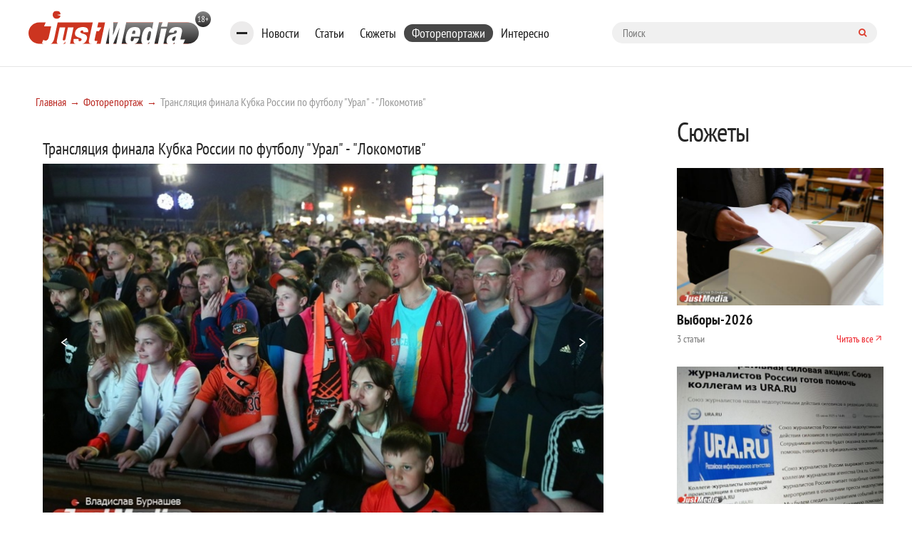

--- FILE ---
content_type: text/html; charset=UTF-8
request_url: https://www.justmedia.ru/photoreports/photo/155706
body_size: 9388
content:
<!DOCTYPE html><html lang="ru-RU"><head><meta charset="UTF-8"><meta name="viewport" content="width=device-width, initial-scale=1"><link rel="canonical" href="https://www.justmedia.ru/photoreports/photo/155706" /><meta name="csrf-param" content="_csrf"><meta name="csrf-token" content="BCEetEe1mfRMFWVr9jRWnQEMLSrvxxK10wqiJxA6xVRxRSjrHee0kip7FkbbBxrUdDtGfKLqIvaBX-QSUUyuHQ=="><title>Трансляция финала Кубка России по футболу &quot;Урал&quot; - &quot;Локомотив&quot;</title><meta property="keywords" content=""><meta property="description" content=""><meta property="fb:app_id" content="306869026044551"><meta property="fb:admins" content="100001578260585"><link href="/upload/photoreport/59/08/5908cf82a77ad909324351_790_650.JPG" rel="prefetch prerender"><link href="/upload/photoreport/59/08/5908cf8276155973982269_790_650.JPG" rel="prefetch prerender"><link href="/upload/photoreport/59/08/5908cf824ecfb055696532_790_650.JPG" rel="prefetch prerender"><link href="/upload/photoreport/59/08/5908cf82259af423471063_790_650.JPG" rel="prefetch prerender"><link href="/upload/photoreport/59/08/5908cf81e97cd125914773_790_650.JPG" rel="prefetch prerender"><link href="/upload/photoreport/59/08/5908cf81bcab5932988062_790_650.JPG" rel="prefetch prerender"><link href="/upload/photoreport/59/08/5908cf818de0c350023126_790_650.JPG" rel="prefetch prerender"><link href="/upload/photoreport/59/08/5908cf815adcf071643525_790_650.JPG" rel="prefetch prerender"><link href="/upload/photoreport/59/08/5908c0efec415510271878_790_650.JPG" rel="prefetch prerender"><link href="/upload/photoreport/59/08/5908c0efc5301412447044_790_650.JPG" rel="prefetch prerender"><link href="/upload/photoreport/59/08/5908c0ef9e36e887164902_790_650.JPG" rel="prefetch prerender"><link href="/upload/photoreport/59/08/5908c0ef758b6492700169_790_650.JPG" rel="prefetch prerender"><link href="/upload/photoreport/59/08/5908c0ef4cdce291181148_790_650.JPG" rel="prefetch prerender"><link href="/upload/photoreport/59/08/5908c0ef23835174037791_790_650.JPG" rel="prefetch prerender"><link href="/upload/photoreport/59/08/5908c0eeeb8b6412298435_790_650.JPG" rel="prefetch prerender"><link href="/upload/photoreport/59/08/5908c0eec2ded143645486_790_650.JPG" rel="prefetch prerender"><link href="/upload/photoreport/59/08/5908c0ee99f08409986793_790_650.JPG" rel="prefetch prerender"><link href="/upload/photoreport/59/08/5908c0dd7ff0f572871352_790_650.JPG" rel="prefetch prerender"><link href="/upload/photoreport/59/08/5908c0dd5942d642302353_790_650.JPG" rel="prefetch prerender"><link href="/upload/photoreport/59/08/5908c0dd30927591217834_790_650.JPG" rel="prefetch prerender"><link href="/upload/photoreport/59/08/5908c0dd08f6f186771215_790_650.JPG" rel="prefetch prerender"><link href="/upload/photoreport/59/08/5908c0dcd1543169623631_790_650.JPG" rel="prefetch prerender"><link href="/upload/photoreport/59/08/5908c0dcaaac6075777985_790_650.JPG" rel="prefetch prerender"><link href="/upload/photoreport/59/08/5908c0dc83fd2003450782_790_650.JPG" rel="prefetch prerender"><link href="/upload/photoreport/59/08/5908c0dc5d561825566709_790_650.JPG" rel="prefetch prerender"><link href="/upload/photoreport/59/08/5908c0dc33a75966243239_790_650.JPG" rel="prefetch prerender"><link href="/upload/photoreport/59/08/5908c0dc0333c243878185_790_650.JPG" rel="prefetch prerender"><link href="/upload/photoreport/59/08/5908c0c5463cd461686448_790_650.JPG" rel="prefetch prerender"><link href="/upload/photoreport/59/08/5908c0c51e9e6444464216_790_650.JPG" rel="prefetch prerender"><link href="/upload/photoreport/59/08/5908c0c4e8556792159418_790_650.JPG" rel="prefetch prerender"><link href="/upload/photoreport/59/08/5908c0c4c15cd670171706_790_650.JPG" rel="prefetch prerender"><link href="/upload/photoreport/59/08/5908c0c4993a9867027320_790_650.JPG" rel="prefetch prerender"><link href="/upload/photoreport/59/08/5908c0c470393634431307_790_650.JPG" rel="prefetch prerender"><link href="/upload/photoreport/59/08/5908c0c449557768161114_790_650.JPG" rel="prefetch prerender"><link href="/upload/photoreport/59/08/5908c0c420fe9475004991_790_650.JPG" rel="prefetch prerender"><link href="/upload/photoreport/59/08/5908c0c3e8113815071212_790_650.JPG" rel="prefetch prerender"><link href="/upload/photoreport/59/08/5908c0c2d05f4121938729_790_650.JPG" rel="prefetch prerender"><link href="/upload/photoreport/59/08/5908cf82d308d011655645_790_650.JPG" rel="prefetch prerender"><link href="/upload/photoreport/59/08/5908cf830d332698891977_790_650.JPG" rel="prefetch prerender"><link href="/upload/photoreport/59/08/5908cf989247f954554167_790_650.JPG" rel="prefetch prerender"><link href="/upload/photoreport/59/08/5908cf98bc998078587369_790_650.JPG" rel="prefetch prerender"><link href="/upload/photoreport/59/08/5908cf98e5430501385901_790_650.JPG" rel="prefetch prerender"><link href="/upload/photoreport/59/08/5908cf991de13904918978_790_650.JPG" rel="prefetch prerender"><link href="/upload/photoreport/59/08/5908cf9948922288495546_790_650.JPG" rel="prefetch prerender"><link href="/upload/photoreport/59/08/5908cf996f429012054169_790_650.JPG" rel="prefetch prerender"><link href="/upload/photoreport/59/08/5908cf99a21c8929670588_790_650.JPG" rel="prefetch prerender"><link href="/upload/photoreport/59/08/5908cf99cb0b3517680354_790_650.JPG" rel="prefetch prerender"><link href="/upload/photoreport/59/08/5908cf99f2161603903211_790_650.JPG" rel="prefetch prerender"><link href="/upload/photoreport/59/08/5908cf9a2a16e892646664_790_650.JPG" rel="prefetch prerender"><link href="/upload/photoreport/59/08/5908cfb29c44e500018343_790_650.JPG" rel="prefetch prerender"><link href="/upload/photoreport/59/08/5908cfb2c45d5644998880_790_650.JPG" rel="prefetch prerender"><link href="/upload/photoreport/59/08/5908cfb2eb09f608857940_790_650.JPG" rel="prefetch prerender"><link href="/upload/photoreport/59/08/5908cfb326189715818714_790_650.JPG" rel="prefetch prerender"><link href="/upload/photoreport/59/08/5908cfb35062e933110578_790_650.JPG" rel="prefetch prerender"><link href="/upload/photoreport/59/08/5908cfb377441397329697_790_650.JPG" rel="prefetch prerender"><link href="/upload/photoreport/59/08/5908cfb39fbb3180869101_790_650.JPG" rel="prefetch prerender"><link href="/upload/photoreport/59/08/5908cfb3d0933490050190_790_650.JPG" rel="prefetch prerender"><link href="/upload/photoreport/59/08/5908cfb411c5a363246762_790_650.JPG" rel="prefetch prerender"><link href="/upload/photoreport/59/08/5908cfb43c0dd048042396_790_650.JPG" rel="prefetch prerender"><link href="/upload/photoreport/59/08/5908cfe094ba8857129857_790_650.JPG" rel="prefetch prerender"><link href="/upload/photoreport/59/08/5908cfe0bdc11226669186_790_650.JPG" rel="prefetch prerender"><link href="/upload/photoreport/59/08/5908cfe0e46ea018185642_790_650.JPG" rel="prefetch prerender"><link href="/upload/photoreport/59/08/5908cfe1206b8283419168_790_650.JPG" rel="prefetch prerender"><link href="/upload/photoreport/59/08/5908cfe149c33197822065_790_650.JPG" rel="prefetch prerender"><link href="/upload/photoreport/59/08/5908cfe16f206449770423_790_650.JPG" rel="prefetch prerender"><link href="/upload/photoreport/59/08/5908cfe195541288068073_790_650.JPG" rel="prefetch prerender"><link href="/upload/photoreport/59/08/5908cfe1bc645831952491_790_650.JPG" rel="prefetch prerender"><link href="/upload/photoreport/59/08/5908cfe1e254b853072601_790_650.JPG" rel="prefetch prerender"><link href="/upload/photoreport/59/08/5908cfe2206e1965145105_790_650.JPG" rel="prefetch prerender"><link href="/upload/photoreport/59/08/5908cffe98f5f336411414_790_650.JPG" rel="prefetch prerender"><link href="/upload/photoreport/59/08/5908cffec98e3908353618_790_650.JPG" rel="prefetch prerender"><link href="/upload/photoreport/59/08/5908cffef0a42150650097_790_650.JPG" rel="prefetch prerender"><link href="/upload/photoreport/59/08/5908cfff2f055225243155_790_650.JPG" rel="prefetch prerender"><link href="/upload/photoreport/59/08/5908cfff53dcf227422294_790_650.JPG" rel="prefetch prerender"><link href="/upload/photoreport/59/08/5908cfff7af8f557687315_790_650.JPG" rel="prefetch prerender"><link href="/upload/photoreport/59/08/5908cfffa10f3939736201_790_650.JPG" rel="prefetch prerender"><link href="/css/photoreport.css" rel="stylesheet"><link href="/css/cookie.css" rel="stylesheet"><link href="https://fonts.googleapis.com/css?family=PT+Sans+Narrow:400,700&amp;amp;subset=cyrillic-ext" rel="stylesheet"><link href="https://fonts.googleapis.com/css?family=Open+Sans:300,300i,400,400i,600,700&amp;amp;subset=cyrillic" rel="stylesheet"><link type="image/x-icon" href="/images/favicon.ico" rel="shortcut icon"><link href="/js/slick-carousel/slick.css" rel="stylesheet"><link href="/js/slick-carousel/slick-theme.css" rel="stylesheet"><link href="/js/fancybox/jquery.fancybox.css" rel="stylesheet"><link href="/css/normalize.css" rel="stylesheet"><link href="/css/style.css?v1.2.3" rel="stylesheet"><link href="/css/blockquote.css" rel="stylesheet"><script src="https://yastatic.net/share2/share.js" async></script><!--[if lt IE 9]><script src="https://oss.maxcdn.com/html5shiv/3.7.2/html5shiv.min.js"></script><![endif]--><!--[if lt IE 9]><script src="https://oss.maxcdn.com/respond/1.4.2/respond.min.js"></script><![endif]--><link href="/css/custom.css" rel="stylesheet"/></head><body><!--[if !IE]>--><div class="loader-box" style="display: none;"><img class="loader" src="/images/loading.svg" alt="loader" style="display: none;"></div><!--<![endif]--><div id="adfox_15317406471901889"></div><!-- header --><header class="header"><div class="container"><div class="row"><div class="header-top"><a href="/" class="b-header__logo"><img src="/images/logo.svg" alt=""></a><div class="bookmarks-nav both"><div class="rubrics-burger hidden-md-down"><div class="burger-btn"><span></span><span></span><span></span></div><div class="popup-menu-rubrics"><ul class="header-menu-list hidden-md-down"><li class="header-menu-list__item"><a class="header-menu-list__link" href="/news/society" data-has-submenu="false">Общество</a></li><li class="header-menu-list__item"><a class="header-menu-list__link" href="/news/economy" data-has-submenu="false">Экономика</a></li><li class="header-menu-list__item"><a class="header-menu-list__link" href="/news/politics" data-has-submenu="false">Политика</a></li><li class="header-menu-list__item"><a class="header-menu-list__link" href="/news/events" data-has-submenu="false">Происшествия</a></li><li class="header-menu-list__item"><a class="header-menu-list__link" href="/news/crime" data-has-submenu="false">Криминал</a></li><li class="header-menu-list__item"><a class="header-menu-list__link" href="/news/culture" data-has-submenu="false">Культура</a></li><li class="header-menu-list__item"><a class="header-menu-list__link" href="/news/sport" data-has-submenu="false">Спорт</a></li><li class="header-menu-list__item"><a class="header-menu-list__link" href="/news/russiaandworld" data-has-submenu="false">Россия и мир</a></li><li class="header-menu-list__item"><a class="header-menu-list__link" href="/news/urfonews" data-has-submenu="false">Новости УрФО</a></li><li class="header-menu-list__item"><a class="header-menu-list__link" href="/news/zdorovye" data-has-submenu="false">Здоровье</a></li><li class="header-menu-list__item"><a class="header-menu-list__link" href="/news/psikhologiya" data-has-submenu="false">Психология</a></li><li class="header-menu-list__item"><a class="header-menu-list__link" href="/news/eda" data-has-submenu="false">Еда</a></li><li class="header-menu-list__item"><a class="header-menu-list__link" href="/news/dom" data-has-submenu="false">Дом</a></li><li class="header-menu-list__item"><a class="header-menu-list__link" href="/news/interesnoe" data-has-submenu="false">Интересные статьи</a></li><li class="header-menu-list__item"><a class="header-menu-list__link" href="/news/partnerstvo" data-has-submenu="false">Материалы партнеров</a></li></ul></div></div><ul class="bookmarks-nav-list hidden-md-down"><li class="bookmarks-nav-list__item"><a class="bookmarks-nav-list__link" href="/news" data-has-submenu="false">Новости</a></li><li class="bookmarks-nav-list__item"><a class="bookmarks-nav-list__link" href="/analitika" data-has-submenu="false">Статьи</a></li><li class="bookmarks-nav-list__item"><a class="bookmarks-nav-list__link" href="/topics" data-has-submenu="false">Сюжеты</a></li><li class="bookmarks-nav-list__item active"><a class="bookmarks-nav-list__link" href="/photoreports" data-has-submenu="false">Фоторепортажи</a></li><li class="bookmarks-nav-list__item"><a class="bookmarks-nav-list__link" href="/interest" data-has-submenu="false">Интересно</a></li></ul><form action="/search" method="get" class="form-searh" autocomplete="nope"><input type="search" name="query" id="query" placeholder="Поиск" class="form-searh__input" autocomplete="nope"><button type="submit" class="form-searh__btn"><i class="fa fa-search"></i></button></form></div><div class="header-burg"><a href="#" class="burger-btn js-burg"><span></span><span></span><span></span></a></div></div><div class="header-bottom"><div class="header-menu grad-gray js-menu"><ul class="header-menu-list header-rubrics hidden-md-down"><li class="header-menu-list__item has-submenu"><a class="header-menu-list__link" href="/news" data-has-submenu="true">Новости</a><ul class="header-menu-list header-rubrics hidden-md-down"><li class="header-menu-list__item"><a class="header-menu-list__link" href="/news/society" data-has-submenu="false">Общество</a></li><li class="header-menu-list__item"><a class="header-menu-list__link" href="/news/economy" data-has-submenu="false">Экономика</a></li><li class="header-menu-list__item"><a class="header-menu-list__link" href="/news/politics" data-has-submenu="false">Политика</a></li><li class="header-menu-list__item"><a class="header-menu-list__link" href="/news/events" data-has-submenu="false">Происшествия</a></li><li class="header-menu-list__item"><a class="header-menu-list__link" href="/news/crime" data-has-submenu="false">Криминал</a></li><li class="header-menu-list__item"><a class="header-menu-list__link" href="/news/culture" data-has-submenu="false">Культура</a></li><li class="header-menu-list__item"><a class="header-menu-list__link" href="/news/sport" data-has-submenu="false">Спорт</a></li><li class="header-menu-list__item"><a class="header-menu-list__link" href="/news/russiaandworld" data-has-submenu="false">Россия и мир</a></li><li class="header-menu-list__item"><a class="header-menu-list__link" href="/news/urfonews" data-has-submenu="false">Новости УрФО</a></li><li class="header-menu-list__item"><a class="header-menu-list__link" href="/news/zdorovye" data-has-submenu="false">Здоровье</a></li><li class="header-menu-list__item"><a class="header-menu-list__link" href="/news/psikhologiya" data-has-submenu="false">Психология</a></li><li class="header-menu-list__item"><a class="header-menu-list__link" href="/news/eda" data-has-submenu="false">Еда</a></li><li class="header-menu-list__item"><a class="header-menu-list__link" href="/news/dom" data-has-submenu="false">Дом</a></li><li class="header-menu-list__item"><a class="header-menu-list__link" href="/news/interesnoe" data-has-submenu="false">Интересные статьи</a></li><li class="header-menu-list__item"><a class="header-menu-list__link" href="/news/partnerstvo" data-has-submenu="false">Материалы партнеров</a></li></ul></li><li class="header-menu-list__item"><a class="header-menu-list__link" href="/analitika" data-has-submenu="false">Статьи</a></li></ul><ul class="header-menu-list hidden-lg-up"><li class="header-menu-list__item has-submenu"><a class="header-menu-list__link" href="/news" data-has-submenu="true">Новости</a><ul class="header-menu-list hidden-lg-up"><li class="header-menu-list__item"><a class="header-menu-list__link" href="/news/society" data-has-submenu="false">Общество</a></li><li class="header-menu-list__item"><a class="header-menu-list__link" href="/news/economy" data-has-submenu="false">Экономика</a></li><li class="header-menu-list__item"><a class="header-menu-list__link" href="/news/politics" data-has-submenu="false">Политика</a></li><li class="header-menu-list__item"><a class="header-menu-list__link" href="/news/events" data-has-submenu="false">Происшествия</a></li><li class="header-menu-list__item"><a class="header-menu-list__link" href="/news/crime" data-has-submenu="false">Криминал</a></li><li class="header-menu-list__item"><a class="header-menu-list__link" href="/news/culture" data-has-submenu="false">Культура</a></li><li class="header-menu-list__item"><a class="header-menu-list__link" href="/news/sport" data-has-submenu="false">Спорт</a></li><li class="header-menu-list__item"><a class="header-menu-list__link" href="/news/russiaandworld" data-has-submenu="false">Россия и мир</a></li><li class="header-menu-list__item"><a class="header-menu-list__link" href="/news/urfonews" data-has-submenu="false">Новости УрФО</a></li><li class="header-menu-list__item"><a class="header-menu-list__link" href="/news/zdorovye" data-has-submenu="false">Здоровье</a></li><li class="header-menu-list__item"><a class="header-menu-list__link" href="/news/psikhologiya" data-has-submenu="false">Психология</a></li><li class="header-menu-list__item"><a class="header-menu-list__link" href="/news/eda" data-has-submenu="false">Еда</a></li><li class="header-menu-list__item"><a class="header-menu-list__link" href="/news/dom" data-has-submenu="false">Дом</a></li><li class="header-menu-list__item"><a class="header-menu-list__link" href="/news/interesnoe" data-has-submenu="false">Интересные статьи</a></li><li class="header-menu-list__item"><a class="header-menu-list__link" href="/news/partnerstvo" data-has-submenu="false">Материалы партнеров</a></li></ul></li><li class="header-menu-list__item"><a class="header-menu-list__link" href="/analitika" data-has-submenu="false">Статьи</a></li><li class="header-menu-list__item"><a class="header-menu-list__link" href="/topics" data-has-submenu="false">Сюжеты</a></li><li class="header-menu-list__item"><a class="header-menu-list__link" href="/photoreports" data-has-submenu="false">Фоторепортажи</a></li><li class="header-menu-list__item"><a class="header-menu-list__link" href="/interest" data-has-submenu="false">Интересно</a></li><li class="header-menu-list__item"><a class="header-menu-list__link" href="/about" data-has-submenu="false">О проекте</a></li><li class="header-menu-list__item"><a class="header-menu-list__link" href="/contacts" data-has-submenu="false">Контакты</a></li><li class="header-menu-list__item"><a class="header-menu-list__link" href="/adv" data-has-submenu="false">Размещение рекламы</a></li></ul></div><div class="cr"></div></div></div></div></header><!-- END header --><!-- END head --><div class="container"><div class="row"><div class="col-xl-9 col-lg-8"><ul class="bread-crumbs bread-crumbs-poz"><li class='bread-crumbs__item'><a class="bread-crumbs__link" href="/">Главная</a></li><li class='bread-crumbs__item'><a class="bread-crumbs__link" href="/photoreports">Фоторепортаж</a></li><li class='bread-crumbs__item'><span class='bread-crumbs__link'>Трансляция финала Кубка России по футболу &quot;Урал&quot; - &quot;Локомотив&quot;</span></li></ul><div id="adfox_15317406471901889"></div><div class="row"><div class="col-xl-11 col-lg-12"><div class="b-content-wrapper"><h1 class="photor2-title"> 
    Трансляция финала Кубка России по футболу "Урал" - "Локомотив"</h1><div id="photoreport-photos-container" class="b-photoreport-photos__item" data-pjax-container="" data-pjax-replace-state data-pjax-timeout="1000"><a
            class="page_photoreport_to_left photoreport_to_left photoreport_to_change"
            data-slide="prev"
            href="/photoreports/photo/155705"><div style="">&lt;</div></a><a
            class="page_photoreport_to_right photoreport_to_right photoreport_to_change"
            data-slide="next"
            href="/photoreports/photo/155707"><div style="">&gt;</div></a><a href="/upload/photoreport/5908cf82d308d011655645.JPG" title="" class="fancybox"><img src="/upload/photoreport/59/08/5908cf82d308d011655645_790_650.JPG" alt="" style="width:100%;"></a></div><div id="photoreportThumbnails" class="block-slider"><div
        class="report-thumbnails-item"
        data-image-id="155705"><a href="/photoreports/photo/155705" class="photoreport-"><img data-lazy="/upload/photoreport/59/08/5908cf82a77ad909324351_192_128.JPG"></a></div><div
        class="report-thumbnails-item"
        data-image-id="155704"><a href="/photoreports/photo/155704" class="photoreport-"><img data-lazy="/upload/photoreport/59/08/5908cf8276155973982269_192_128.JPG"></a></div><div
        class="report-thumbnails-item"
        data-image-id="155703"><a href="/photoreports/photo/155703" class="photoreport-"><img data-lazy="/upload/photoreport/59/08/5908cf824ecfb055696532_192_128.JPG"></a></div><div
        class="report-thumbnails-item"
        data-image-id="155702"><a href="/photoreports/photo/155702" class="photoreport-"><img data-lazy="/upload/photoreport/59/08/5908cf82259af423471063_192_128.JPG"></a></div><div
        class="report-thumbnails-item"
        data-image-id="155701"><a href="/photoreports/photo/155701" class="photoreport-"><img data-lazy="/upload/photoreport/59/08/5908cf81e97cd125914773_192_128.JPG"></a></div><div
        class="report-thumbnails-item"
        data-image-id="155700"><a href="/photoreports/photo/155700" class="photoreport-"><img data-lazy="/upload/photoreport/59/08/5908cf81bcab5932988062_192_128.JPG"></a></div><div
        class="report-thumbnails-item"
        data-image-id="155699"><a href="/photoreports/photo/155699" class="photoreport-"><img data-lazy="/upload/photoreport/59/08/5908cf818de0c350023126_192_128.JPG"></a></div><div
        class="report-thumbnails-item"
        data-image-id="155698"><a href="/photoreports/photo/155698" class="photoreport-"><img data-lazy="/upload/photoreport/59/08/5908cf815adcf071643525_192_128.JPG"></a></div><div
        class="report-thumbnails-item"
        data-image-id="155697"><a href="/photoreports/photo/155697" class="photoreport-"><img data-lazy="/upload/photoreport/59/08/5908c0efec415510271878_192_128.JPG"></a></div><div
        class="report-thumbnails-item"
        data-image-id="155696"><a href="/photoreports/photo/155696" class="photoreport-"><img data-lazy="/upload/photoreport/59/08/5908c0efc5301412447044_192_128.JPG"></a></div><div
        class="report-thumbnails-item"
        data-image-id="155695"><a href="/photoreports/photo/155695" class="photoreport-"><img data-lazy="/upload/photoreport/59/08/5908c0ef9e36e887164902_192_128.JPG"></a></div><div
        class="report-thumbnails-item"
        data-image-id="155694"><a href="/photoreports/photo/155694" class="photoreport-"><img data-lazy="/upload/photoreport/59/08/5908c0ef758b6492700169_192_128.JPG"></a></div><div
        class="report-thumbnails-item"
        data-image-id="155693"><a href="/photoreports/photo/155693" class="photoreport-"><img data-lazy="/upload/photoreport/59/08/5908c0ef4cdce291181148_192_128.JPG"></a></div><div
        class="report-thumbnails-item"
        data-image-id="155692"><a href="/photoreports/photo/155692" class="photoreport-"><img data-lazy="/upload/photoreport/59/08/5908c0ef23835174037791_192_128.JPG"></a></div><div
        class="report-thumbnails-item"
        data-image-id="155691"><a href="/photoreports/photo/155691" class="photoreport-"><img data-lazy="/upload/photoreport/59/08/5908c0eeeb8b6412298435_192_128.JPG"></a></div><div
        class="report-thumbnails-item"
        data-image-id="155690"><a href="/photoreports/photo/155690" class="photoreport-"><img data-lazy="/upload/photoreport/59/08/5908c0eec2ded143645486_192_128.JPG"></a></div><div
        class="report-thumbnails-item"
        data-image-id="155689"><a href="/photoreports/photo/155689" class="photoreport-"><img data-lazy="/upload/photoreport/59/08/5908c0ee99f08409986793_192_128.JPG"></a></div><div
        class="report-thumbnails-item"
        data-image-id="155688"><a href="/photoreports/photo/155688" class="photoreport-"><img data-lazy="/upload/photoreport/59/08/5908c0dd7ff0f572871352_192_128.JPG"></a></div><div
        class="report-thumbnails-item"
        data-image-id="155687"><a href="/photoreports/photo/155687" class="photoreport-"><img data-lazy="/upload/photoreport/59/08/5908c0dd5942d642302353_192_128.JPG"></a></div><div
        class="report-thumbnails-item"
        data-image-id="155686"><a href="/photoreports/photo/155686" class="photoreport-"><img data-lazy="/upload/photoreport/59/08/5908c0dd30927591217834_192_128.JPG"></a></div><div
        class="report-thumbnails-item"
        data-image-id="155685"><a href="/photoreports/photo/155685" class="photoreport-"><img data-lazy="/upload/photoreport/59/08/5908c0dd08f6f186771215_192_128.JPG"></a></div><div
        class="report-thumbnails-item"
        data-image-id="155684"><a href="/photoreports/photo/155684" class="photoreport-"><img data-lazy="/upload/photoreport/59/08/5908c0dcd1543169623631_192_128.JPG"></a></div><div
        class="report-thumbnails-item"
        data-image-id="155683"><a href="/photoreports/photo/155683" class="photoreport-"><img data-lazy="/upload/photoreport/59/08/5908c0dcaaac6075777985_192_128.JPG"></a></div><div
        class="report-thumbnails-item"
        data-image-id="155682"><a href="/photoreports/photo/155682" class="photoreport-"><img data-lazy="/upload/photoreport/59/08/5908c0dc83fd2003450782_192_128.JPG"></a></div><div
        class="report-thumbnails-item"
        data-image-id="155681"><a href="/photoreports/photo/155681" class="photoreport-"><img data-lazy="/upload/photoreport/59/08/5908c0dc5d561825566709_192_128.JPG"></a></div><div
        class="report-thumbnails-item"
        data-image-id="155680"><a href="/photoreports/photo/155680" class="photoreport-"><img data-lazy="/upload/photoreport/59/08/5908c0dc33a75966243239_192_128.JPG"></a></div><div
        class="report-thumbnails-item"
        data-image-id="155679"><a href="/photoreports/photo/155679" class="photoreport-"><img data-lazy="/upload/photoreport/59/08/5908c0dc0333c243878185_192_128.JPG"></a></div><div
        class="report-thumbnails-item"
        data-image-id="155678"><a href="/photoreports/photo/155678" class="photoreport-"><img data-lazy="/upload/photoreport/59/08/5908c0c5463cd461686448_192_128.JPG"></a></div><div
        class="report-thumbnails-item"
        data-image-id="155677"><a href="/photoreports/photo/155677" class="photoreport-"><img data-lazy="/upload/photoreport/59/08/5908c0c51e9e6444464216_192_128.JPG"></a></div><div
        class="report-thumbnails-item"
        data-image-id="155676"><a href="/photoreports/photo/155676" class="photoreport-"><img data-lazy="/upload/photoreport/59/08/5908c0c4e8556792159418_192_128.JPG"></a></div><div
        class="report-thumbnails-item"
        data-image-id="155675"><a href="/photoreports/photo/155675" class="photoreport-"><img data-lazy="/upload/photoreport/59/08/5908c0c4c15cd670171706_192_128.JPG"></a></div><div
        class="report-thumbnails-item"
        data-image-id="155674"><a href="/photoreports/photo/155674" class="photoreport-"><img data-lazy="/upload/photoreport/59/08/5908c0c4993a9867027320_192_128.JPG"></a></div><div
        class="report-thumbnails-item"
        data-image-id="155673"><a href="/photoreports/photo/155673" class="photoreport-"><img data-lazy="/upload/photoreport/59/08/5908c0c470393634431307_192_128.JPG"></a></div><div
        class="report-thumbnails-item"
        data-image-id="155672"><a href="/photoreports/photo/155672" class="photoreport-"><img data-lazy="/upload/photoreport/59/08/5908c0c449557768161114_192_128.JPG"></a></div><div
        class="report-thumbnails-item"
        data-image-id="155671"><a href="/photoreports/photo/155671" class="photoreport-"><img data-lazy="/upload/photoreport/59/08/5908c0c420fe9475004991_192_128.JPG"></a></div><div
        class="report-thumbnails-item"
        data-image-id="155670"><a href="/photoreports/photo/155670" class="photoreport-"><img data-lazy="/upload/photoreport/59/08/5908c0c3e8113815071212_192_128.JPG"></a></div><div
        class="report-thumbnails-item"
        data-image-id="155669"><a href="/photoreports/photo/155669" class="photoreport-"><img data-lazy="/upload/photoreport/59/08/5908c0c2d05f4121938729_192_128.JPG"></a></div><div
        class="report-thumbnails-item current-photo"
        data-image-id="155706"><a href="/photoreports/photo/155706" class="photoreport-"><img data-lazy="/upload/photoreport/59/08/5908cf82d308d011655645_192_128.JPG"></a></div><div
        class="report-thumbnails-item"
        data-image-id="155707"><a href="/photoreports/photo/155707" class="photoreport-"><img data-lazy="/upload/photoreport/59/08/5908cf830d332698891977_192_128.JPG"></a></div><div
        class="report-thumbnails-item"
        data-image-id="155708"><a href="/photoreports/photo/155708" class="photoreport-"><img data-lazy="/upload/photoreport/59/08/5908cf989247f954554167_192_128.JPG"></a></div><div
        class="report-thumbnails-item"
        data-image-id="155709"><a href="/photoreports/photo/155709" class="photoreport-"><img data-lazy="/upload/photoreport/59/08/5908cf98bc998078587369_192_128.JPG"></a></div><div
        class="report-thumbnails-item"
        data-image-id="155710"><a href="/photoreports/photo/155710" class="photoreport-"><img data-lazy="/upload/photoreport/59/08/5908cf98e5430501385901_192_128.JPG"></a></div><div
        class="report-thumbnails-item"
        data-image-id="155711"><a href="/photoreports/photo/155711" class="photoreport-"><img data-lazy="/upload/photoreport/59/08/5908cf991de13904918978_192_128.JPG"></a></div><div
        class="report-thumbnails-item"
        data-image-id="155712"><a href="/photoreports/photo/155712" class="photoreport-"><img data-lazy="/upload/photoreport/59/08/5908cf9948922288495546_192_128.JPG"></a></div><div
        class="report-thumbnails-item"
        data-image-id="155713"><a href="/photoreports/photo/155713" class="photoreport-"><img data-lazy="/upload/photoreport/59/08/5908cf996f429012054169_192_128.JPG"></a></div><div
        class="report-thumbnails-item"
        data-image-id="155714"><a href="/photoreports/photo/155714" class="photoreport-"><img data-lazy="/upload/photoreport/59/08/5908cf99a21c8929670588_192_128.JPG"></a></div><div
        class="report-thumbnails-item"
        data-image-id="155715"><a href="/photoreports/photo/155715" class="photoreport-"><img data-lazy="/upload/photoreport/59/08/5908cf99cb0b3517680354_192_128.JPG"></a></div><div
        class="report-thumbnails-item"
        data-image-id="155716"><a href="/photoreports/photo/155716" class="photoreport-"><img data-lazy="/upload/photoreport/59/08/5908cf99f2161603903211_192_128.JPG"></a></div><div
        class="report-thumbnails-item"
        data-image-id="155717"><a href="/photoreports/photo/155717" class="photoreport-"><img data-lazy="/upload/photoreport/59/08/5908cf9a2a16e892646664_192_128.JPG"></a></div><div
        class="report-thumbnails-item"
        data-image-id="155718"><a href="/photoreports/photo/155718" class="photoreport-"><img data-lazy="/upload/photoreport/59/08/5908cfb29c44e500018343_192_128.JPG"></a></div><div
        class="report-thumbnails-item"
        data-image-id="155719"><a href="/photoreports/photo/155719" class="photoreport-"><img data-lazy="/upload/photoreport/59/08/5908cfb2c45d5644998880_192_128.JPG"></a></div><div
        class="report-thumbnails-item"
        data-image-id="155720"><a href="/photoreports/photo/155720" class="photoreport-"><img data-lazy="/upload/photoreport/59/08/5908cfb2eb09f608857940_192_128.JPG"></a></div><div
        class="report-thumbnails-item"
        data-image-id="155721"><a href="/photoreports/photo/155721" class="photoreport-"><img data-lazy="/upload/photoreport/59/08/5908cfb326189715818714_192_128.JPG"></a></div><div
        class="report-thumbnails-item"
        data-image-id="155722"><a href="/photoreports/photo/155722" class="photoreport-"><img data-lazy="/upload/photoreport/59/08/5908cfb35062e933110578_192_128.JPG"></a></div><div
        class="report-thumbnails-item"
        data-image-id="155723"><a href="/photoreports/photo/155723" class="photoreport-"><img data-lazy="/upload/photoreport/59/08/5908cfb377441397329697_192_128.JPG"></a></div><div
        class="report-thumbnails-item"
        data-image-id="155724"><a href="/photoreports/photo/155724" class="photoreport-"><img data-lazy="/upload/photoreport/59/08/5908cfb39fbb3180869101_192_128.JPG"></a></div><div
        class="report-thumbnails-item"
        data-image-id="155725"><a href="/photoreports/photo/155725" class="photoreport-"><img data-lazy="/upload/photoreport/59/08/5908cfb3d0933490050190_192_128.JPG"></a></div><div
        class="report-thumbnails-item"
        data-image-id="155726"><a href="/photoreports/photo/155726" class="photoreport-"><img data-lazy="/upload/photoreport/59/08/5908cfb411c5a363246762_192_128.JPG"></a></div><div
        class="report-thumbnails-item"
        data-image-id="155727"><a href="/photoreports/photo/155727" class="photoreport-"><img data-lazy="/upload/photoreport/59/08/5908cfb43c0dd048042396_192_128.JPG"></a></div><div
        class="report-thumbnails-item"
        data-image-id="155728"><a href="/photoreports/photo/155728" class="photoreport-"><img data-lazy="/upload/photoreport/59/08/5908cfe094ba8857129857_192_128.JPG"></a></div><div
        class="report-thumbnails-item"
        data-image-id="155729"><a href="/photoreports/photo/155729" class="photoreport-"><img data-lazy="/upload/photoreport/59/08/5908cfe0bdc11226669186_192_128.JPG"></a></div><div
        class="report-thumbnails-item"
        data-image-id="155730"><a href="/photoreports/photo/155730" class="photoreport-"><img data-lazy="/upload/photoreport/59/08/5908cfe0e46ea018185642_192_128.JPG"></a></div><div
        class="report-thumbnails-item"
        data-image-id="155731"><a href="/photoreports/photo/155731" class="photoreport-"><img data-lazy="/upload/photoreport/59/08/5908cfe1206b8283419168_192_128.JPG"></a></div><div
        class="report-thumbnails-item"
        data-image-id="155732"><a href="/photoreports/photo/155732" class="photoreport-"><img data-lazy="/upload/photoreport/59/08/5908cfe149c33197822065_192_128.JPG"></a></div><div
        class="report-thumbnails-item"
        data-image-id="155733"><a href="/photoreports/photo/155733" class="photoreport-"><img data-lazy="/upload/photoreport/59/08/5908cfe16f206449770423_192_128.JPG"></a></div><div
        class="report-thumbnails-item"
        data-image-id="155734"><a href="/photoreports/photo/155734" class="photoreport-"><img data-lazy="/upload/photoreport/59/08/5908cfe195541288068073_192_128.JPG"></a></div><div
        class="report-thumbnails-item"
        data-image-id="155735"><a href="/photoreports/photo/155735" class="photoreport-"><img data-lazy="/upload/photoreport/59/08/5908cfe1bc645831952491_192_128.JPG"></a></div><div
        class="report-thumbnails-item"
        data-image-id="155736"><a href="/photoreports/photo/155736" class="photoreport-"><img data-lazy="/upload/photoreport/59/08/5908cfe1e254b853072601_192_128.JPG"></a></div><div
        class="report-thumbnails-item"
        data-image-id="155737"><a href="/photoreports/photo/155737" class="photoreport-"><img data-lazy="/upload/photoreport/59/08/5908cfe2206e1965145105_192_128.JPG"></a></div><div
        class="report-thumbnails-item"
        data-image-id="155738"><a href="/photoreports/photo/155738" class="photoreport-"><img data-lazy="/upload/photoreport/59/08/5908cffe98f5f336411414_192_128.JPG"></a></div><div
        class="report-thumbnails-item"
        data-image-id="155739"><a href="/photoreports/photo/155739" class="photoreport-"><img data-lazy="/upload/photoreport/59/08/5908cffec98e3908353618_192_128.JPG"></a></div><div
        class="report-thumbnails-item"
        data-image-id="155740"><a href="/photoreports/photo/155740" class="photoreport-"><img data-lazy="/upload/photoreport/59/08/5908cffef0a42150650097_192_128.JPG"></a></div><div
        class="report-thumbnails-item"
        data-image-id="155741"><a href="/photoreports/photo/155741" class="photoreport-"><img data-lazy="/upload/photoreport/59/08/5908cfff2f055225243155_192_128.JPG"></a></div><div
        class="report-thumbnails-item"
        data-image-id="155742"><a href="/photoreports/photo/155742" class="photoreport-"><img data-lazy="/upload/photoreport/59/08/5908cfff53dcf227422294_192_128.JPG"></a></div><div
        class="report-thumbnails-item"
        data-image-id="155743"><a href="/photoreports/photo/155743" class="photoreport-"><img data-lazy="/upload/photoreport/59/08/5908cfff7af8f557687315_192_128.JPG"></a></div><div
        class="report-thumbnails-item"
        data-image-id="155744"><a href="/photoreports/photo/155744" class="photoreport-"><img data-lazy="/upload/photoreport/59/08/5908cfffa10f3939736201_192_128.JPG"></a></div></div><div class="photorepots-btn"><div class="photorepots-description"></div><a class="btn btn-sm grad-red" href="/photoreports/photo/155706/buy">
        Купить фото
    </a><a class="btn btn-sm grad-red" href="#" id="toggle-blog-code">
        Получить код для блога
    </a><br><textarea rows="2" readonly id="blog-code" style="display: none"><iframe width="550" height="350" border="0" style="border: 0;"   allowtransparency="true" src="https://www.justmedia.ru/photoreports/photo/155706" align="left"></iframe></textarea readonly></div></div><div class="wr-like-horizontal"><span class="wr_header"> Поделитесь в соцсетях</span><div class="wr-like"><div class="ya-share2" id="ya-share2-w0" data-services="vkontakte,odnoklassniki,telegram,viber,whatsapp"
    data-image="https://www.justmedia.ru/upload/photoreport/59/08/5908cfffa10f3939736201_790_650.JPG" data-title="Трансляция финала Кубка России по футболу "Урал" - "Локомотив"" data-url="https://www.justmedia.ruhttps://www.justmedia.ru/photoreports/photo/155706" data-access-token="" ></div></div><script>
    Ya.share2('ya-share2-w0', {
        theme: {
            services: 'vkontakte,odnoklassniki,telegram,twitter,viber,whatsapp',
            lang: 'ru',
        },
        content:{
            url: 'https://www.justmedia.ruhttps://www.justmedia.ru/photoreports/photo/155706',
            title: 'Трансляция финала Кубка России по футболу "Урал" - "Локомотив"',
            image: 'https://www.justmedia.ru/upload/photoreport/59/08/5908cfffa10f3939736201_790_650.JPG'
        }
    });
</script></div></div></div></div><div class="col-xl-3 col-lg-4 custom"><div class="topics-homepage"><div class="topics-homepage__heading">Сюжеты</div><div class="topics-homepage__topic"><a class="topics-homepage__topic-img"><img src="/upload/topic/69/45/694517151647a122909288_600_400.jpg" alt="Выборы-2026"></a><a href="/topic/vybory2026" class="topics-homepage__topic-title">Выборы-2026</a><!--<div class="topics-homepage__topic-desc"></div>--><div class="topics-homepage__topic-info"><div>
                    3 статьи                </div><a href="/topic/vybory2026">Читать все</a></div></div><div class="topics-homepage__topic"><a class="topics-homepage__topic-img"><img src="/upload/topic/68/42/6842baa7abaf8594598758_600_400.jpg" alt="Дело URA.ru"></a><a href="/topic/delo-uraru" class="topics-homepage__topic-title">Дело URA.ru</a><!--<div class="topics-homepage__topic-desc"></div>--><div class="topics-homepage__topic-info"><div>
                    43 статьи                </div><a href="/topic/delo-uraru">Читать все</a></div></div><div class="topics-homepage__topic"><a class="topics-homepage__topic-img"><img src="/upload/topic/69/2e/692ebff036373961465112_600_400.jpg" alt="Выборы мэра Екатеринбурга"></a><a href="/topic/vybory-mera-yekaterinburga" class="topics-homepage__topic-title">Выборы мэра Екатеринбурга</a><!--<div class="topics-homepage__topic-desc"></div>--><div class="topics-homepage__topic-info"><div>
                    19 статей                </div><a href="/topic/vybory-mera-yekaterinburga">Читать все</a></div></div><div class="topics-homepage__topic"><a class="topics-homepage__topic-img"><img src="/upload/topic/68/47/6847c7b14837a900559938_600_400.jpg" alt="Кадровые перестановки в правительстве Свердловской области"></a><a href="/topic/kadrovyye-perestanovki-v-pravitelstve-sverdlovskoy-oblasti" class="topics-homepage__topic-title">Кадровые перестановки в правительстве Свердловской области</a><!--<div class="topics-homepage__topic-desc"></div>--><div class="topics-homepage__topic-info"><div>
                    68 статей                </div><a href="/topic/kadrovyye-perestanovki-v-pravitelstve-sverdlovskoy-oblasti">Читать все</a></div></div><div class="topics-homepage__topic"><a class="topics-homepage__topic-img"><img src="/upload/topic/68/e3/68e3dad9a8860908264231_600_400.jpg" alt="Уголовные дела Олега и Ирины Чемезовых"></a><a href="/topic/ugolovnyye-dela-olega-i-iriny-chemezovykh" class="topics-homepage__topic-title">Уголовные дела Олега и Ирины Чемезовых</a><!--<div class="topics-homepage__topic-desc"></div>--><div class="topics-homepage__topic-info"><div>
                    35 статей                </div><a href="/topic/ugolovnyye-dela-olega-i-iriny-chemezovykh">Читать все</a></div></div><a class="topics-homepage__all" href="/topics">Все сюжеты</a></div><div class="photoreports-box" style="margin-bottom: 20px; padding: 15px 10px; display: none;"><div id="adfox_15087541425835753"></div></div><div class="photoreports-box" style="margin-bottom: 20px; padding: 15px 10px; display: none;"><div id="adfox_153173701299975324"></div></div><div class="photoreports-box"><a href="/photoreports" class="photoreports__name mob-h">Фоторепортажи</a><div class="b-photo-storys__img"><img
            src="/upload/photoreport/69/53/6953540595ddd109520714_600_400.jpg"
            alt="Концерт АК-47 и TGK в «Свободе»"
            width="245px"><a href="/photoreports/kontsertak47itgkvsvobode"><span></span></a></div><p class="b-photo-storys__desc">
        Концерт АК-47 и TGK в «Свободе» —
        <a href="/photoreports/kontsertak47itgkvsvobode">
            все 68 фотографий        </a></p></div></div></div></div></div><div id="adfox_153173983864864733"></div><footer class="footer"><div class="container"><div class="row"><div class="footer-nav-box grad-red both hidden-md-down"><ul class="footer-nav"><li class="footer-nav__item"><a class="footer-nav__link" href="/news">Лента новостей</a></li><li class="footer-nav__item"><a class="footer-nav__link" href="/analitika">Статьи</a></li><li class="footer-nav__item"><a class="footer-nav__link" href="/photoreports">Фоторепортажи</a></li><li class="footer-nav__item"><a class="footer-nav__link" href="/contests">Конкурсы</a></li><li class="footer-nav__item"><a class="footer-nav__link" href="/interest">Интересно</a></li></ul><ul class="footer-soch"><li class="footer-soch__item"><a class="footer-soch__link icon-3" href="/rss"></a></li></ul></div><div class="col-lg-9 hidden-md-down"><i class="footer-logo-icon"></i><ul class="footer-two-nav"><li class="footer-two-nav__item"><a class="footer-two-nav__link" href="/about">О проекте</a></li><li class="footer-two-nav__item"><a class="footer-two-nav__link" href="/contacts">Контакты</a></li><li class="footer-two-nav__item"><a class="footer-two-nav__link" href="/adv">Размещение рекламы</a></li><li class="footer-two-nav__item"><a class="footer-two-nav__link" href="/soglasie">Персональные данные</a></li><li class="footer-two-nav__item"><a class="footer-two-nav__link" href="/policy">Политика конфиденциальности</a></li></ul></div><div class="col-lg-3 hidden-md-down"><a href="http://siteonic.ru/" target="_blank"><i class="footer-lab-icon"></i><span class="copy-dev">
                    Разработка и продвижение<br>
                    сайтов «САЙТОНИК»                    
                </span></a></div><div class="col-lg-12"><div class="footer-cont"><p>
                        Информационно-аналитический портал «JustMedia» - свежие <a href="/">новости</a>                        Екатеринбурга
                        и Свердловской области: политика, экономика, культура, спорт, происшествия и др.
                        <br>
                        При использовании материалов портала ссылка на <a href="/">«JustMedia»</a>                        обязательна. <br>
                        Коллектив и руководство ООО «Джаст-медиа» не несет ответственности за опубликованные авторские
                        материалы. Учредитель: общество с ограниченной ответственностью «Агентство новостей «Джаст-Медиа».
                        Главный редактор – Катыхин Е.В.
                    </p><p>
                        Свидетельство о регистрации средства массовой информации выдано Федеральной службой по надзору
                        в сфере связи, информационных технологий и массовых коммуникаций (Роскомнадзор)
                        29.11.2012 Эл №ФС77-51923 Агентство новостей «Джаст-Медиа»
                    </p></div><div class="footer-bottom--mobile"><a href="/soglasie">Персональные данные</a><a href="/policy">Политика конфиденциальности</a></div><div class="wr-metrics"><script type="text/javascript">

        var _gaq = _gaq || [];
        _gaq.push(['_setAccount', 'UA-24602081-1']);
        _gaq.push(['_trackPageview']);

        
    </script><noindex><!-- Yandex.Metrika counter 
        <script type="text/javascript">
            (function (d, w, c) {
                (w[c] = w[c] || []).push(function() {
                    try {
                        w.yaCounter22069831 = new Ya.Metrika({id:22069831,
                            webvisor:true,
                            clickmap:true,
                            trackLinks:true,
                            accurateTrackBounce:true});
                    } catch(e) { }
                });

                var n = d.getElementsByTagName("script")[0],
                    s = d.createElement("script"),
                    f = function () { n.parentNode.insertBefore(s, n); };
                s.type = "text/javascript";
                s.async = true;
                s.src = (d.location.protocol == "https:" ? "https:" : "http:") + "//mc.yandex.ru/metrika/watch.js";

                if (w.opera == "[object Opera]") {
                    d.addEventListener("DOMContentLoaded", f, false);
                } else { f(); }
            })(document, window, "yandex_metrika_callbacks");
        </script><noscript><div><img src="//mcs.yandex.ru/watch/22069831" style="position:absolute; left:-9999px;" alt="" /></div></noscript><!-- /Yandex.Metrika counter --><!-- Yandex.Metrika counter --><script type="text/javascript" >
   (function(m,e,t,r,i,k,a){m[i]=m[i]||function(){(m[i].a=m[i].a||[]).push(arguments)};
   m[i].l=1*new Date();k=e.createElement(t),a=e.getElementsByTagName(t)[0],k.async=1,k.src=r,a.parentNode.insertBefore(k,a)})
   (window, document, "script", "https://mc.yandex.ru/metrika/tag.js", "ym");

   ym(22069831, "init", {
        clickmap:true,
        trackLinks:true,
        accurateTrackBounce:true,
        webvisor:true
   });
</script><script>window.yaContextCb=window.yaContextCb||[]</script><script src="https://yandex.ru/ads/system/context.js" async></script><noscript><div><img src="https://mc.yandex.ru/watch/22069831" style="position:absolute; left:-9999px;" alt="" /></div></noscript><!-- /Yandex.Metrika counter --><br /><br /></noindex></div></div></div></div></footer><div class="bottom-popup"><div class="bottom-popup__wrp"><div class="bottom-popup__main"><div class="bottom-popup__title">
                Этот сайт использует cookie
            </div><div class="bottom-popup__desc">
                для хранения данных. Продолжая использовать сайт, вы даете <a href="/soglasie">согласие на обработку персональных данных</a> в соответствии с <a href="/policy">политикой конфиденциальности</a></div></div><div class="bottom-popup__btn"><button class="btn">Принять</button></div></div></div><div class="scroll-to-top_wrapper"><div class="scroll-to-top"><svg height="100%" viewbox="0 0 44 44" width="100%" xmlns="http://www.w3.org/2000/svg"><g fill="none" fill-rule="evenodd"><rect height="100%" width="100%"></rect><circle cx="22" cy="22" fill="#FFF" r="16" stroke="#292759" stroke-opacity=".15"></circle><circle cx="22" cy="22" fill="#d83b2c" r="13"></circle><path d="M26.2928932,27.2928932 C26.845178,27.2928932 27.2928932,26.845178 27.2928932,26.2928932 L27.2928932,20.2928932 C27.2928932,19.7406085 26.845178,19.2928932 26.2928932,19.2928932 C25.7406085,19.2928932 25.2928932,19.7406085 25.2928932,20.2928932 L25.2928932,23.8786797 L18.4644661,17.0502525 C18.0739418,16.6597282 17.4407768,16.6597282 17.0502525,17.0502525 C16.6597282,17.4407768 16.6597282,18.0739418 17.0502525,18.4644661 L23.8786797,25.2928932 L20.2928932,25.2928932 C19.7406085,25.2928932 19.2928932,25.7406085 19.2928932,26.2928932 C19.2928932,26.845178 19.7406085,27.2928932 20.2928932,27.2928932 L26.2928932,27.2928932 Z M22,36 C14.2680135,36 8,29.7319865 8,22 C8,14.2680135 14.2680135,8 22,8 C29.7319865,8 36,14.2680135 36,22 C36,29.7319865 29.7319865,36 22,36 Z" fill="#FFF" transform="rotate(-135 22 22)"></path><path class="scroll-to-top_progress-bar" d="M22 6 a 16 16 0 0 1 0 32 a 16 16 0 0 1 0 -32" stroke="#00077B" stroke-linecap="round" style="stroke-dasharray: 100.53; stroke-dashoffset: 100.531;"></path></g></svg></div><div class="easter-egg"><svg height="100%" viewbox="0 0 44 44" width="100%" xmlns="http://www.w3.org/2000/svg"><g fill="none" fill-rule="evenodd"><rect fill="none" height="100%" width="100%"></rect><g transform="translate(5 5)"><circle cx="17" cy="17" fill="#d83b2c" r="16.3"></circle><polygon fill="#FFF" points="10.5 11.2 10.5 14.4 15.2 14.4 15.2 24.5 18.7 24.5 18.7 14.4 22.7 14.4 24.1 11.2"></polygon></g></g></svg></div></div><script src="https://yastatic.net/pcode/adfox/loader.js" crossorigin="anonymous"></script><script src="/assets/aa79ca0c/jquery.js"></script><script src="/assets/ab448c03/yii.js"></script><script src="/assets/ff40a5e/jquery.pjax.js"></script><script src="/js/slick-carousel/slick.min.js"></script><script src="/js/jquery-ui/jquery-ui.min.js"></script><script src="/js/jquery-ui/datepicker-ru.js"></script><script src="/js/fancybox/jquery.fancybox.pack.js"></script><script src="/js/script.js?v1.2"></script><script>jQuery(function ($) {
$('#photoreportThumbnails').slick({
    slidesToShow: 5,
    slidesToScroll: 5,
    infinite: true,
    adaptiveHeight: true,
    prevArrow: '<span class="b-day-photo__item__l" id="photoitem__l"></span>',
    nextArrow: '<span class="b-day-photo__item__r" id="photoitem__r"></span>',
});

$(document).on('click', '.report-thumbnails-item a', function(e) {
    e.preventDefault();
    var selectedThumb = $(this);
    $.pjax.reload({
        url: selectedThumb.attr('href'),
        container: '#photoreport-photos-container',
        push: false,
        replace: true,
        scrollTo: false
    }).done(function() {
        $('.report-thumbnails-item').removeClass('current-photo');
        selectedThumb.parent('div.report-thumbnails-item').addClass('current-photo');
    });
});
$(document).on('click', '#toggle-blog-code', function(e) {
    e.preventDefault();
    // объект, который надо выделить
    var element = document.getElementById('blog-code'),
        jElement = $(element);
    // создание выделения
    var range = document.createRange();
    range.selectNode(element);
    
    // удаление текущего выделения на странице
    window.getSelection().removeAllRanges();
    
    if(jElement.is(':hidden')) {
        window.getSelection().addRange(range);
    }
    jElement.slideToggle('slow');
});
var currentSlideBlock = $('[data-image-id=155706]');
var currentSlideIndex = currentSlideBlock.data('slick-index');
if(currentSlideIndex) {
    $('#photoreportThumbnails').slick('slickGoTo', currentSlideIndex, true);
    $('.report-thumbnails-item').removeClass('current-photo');
    currentSlideBlock.addClass('current-photo');
}
jQuery(document).pjax("a.photoreport_to_change", {"push":false,"replace":true,"timeout":1000,"scrollTo":false,"container":"#photoreport-photos-container"});
            window.Ya.adfoxCode.create({"ownerId":225778,"params":{"ps":"btds","pp":"g","p2":"eycw"},"containerId":"adfox_15317406471901889"});
            window.Ya.adfoxCode.create({"ownerId":225778,"params":{"ps":"btds","pp":"h","p2":"eycv"},"containerId":"adfox_15087541425835753"});
            window.Ya.adfoxCode.create({"ownerId":225778,"params":{"ps":"btds","pp":"i","p2":"eycv"},"containerId":"adfox_153173701299975324"});
            window.Ya.adfoxCode.create({"ownerId":225778,"params":{"ps":"btds","pp":"i","p2":"eycx"},"containerId":"adfox_153173983864864733"});
});</script></body></html>

--- FILE ---
content_type: text/css
request_url: https://www.justmedia.ru/css/style.css?v1.2.3
body_size: 37686
content:
@charset "UTF-8";
@font-face {
    font-family: 'PT Sans';
    src: url("../fonts/pts55f_w.eot");
    src: local('PT Sans'), url("../fonts/PTS55F_W.ttf") format('truetype')
}

@font-face {
    font-family: 'PT Sans';
    font-style: italic;
    src: url("../fonts/pts56f_w.eot");
    src: local('PT Sans Italic'),
        url("../fonts/PTS56F_W.woff") format('woff'),
        url("../fonts/PTS56F_W.ttf") format('truetype'),
        url('../fonts/PTS56F_W.svg#PTSans-Italic') format('svg')
}

@font-face {
    font-family: 'PT Sans';
    src: url("../fonts/pts75f_w.eot");
    font-style: normal;
    font-weight: bold;
    src: local('PT Sans Bold'),
        url("../fonts/PTS75F_W.woff") format('woff'),
        url("../fonts/PTS75F_W.ttf") format('truetype'),
        url('../fonts/PTS75F_W.svg#PTSans-Bold') format('svg')
}

@font-face {
    font-family: 'PT Sans';
    font-style: italic;
    font-weight: bold;
    src: url("../fonts/pts76f_w.eot");
    src: local('PT Sans Bold Italic'),
        url("../fonts/PTS76F_W.woff") format('woff'),
        url("../fonts/PTS76F_W.ttf") format('truetype'),
        url('../fonts/PTS76F_W.svg#PTSans-BoldItalic') format('svg')
}

@font-face {
    font-family: 'PT Sans Caption';
    src: url("../fonts/ptc55f_w.eot");
    src: local('PT Sans Caption'),
        url("../fonts/PTC55F_W.ttf") format('truetype')
}

@font-face {
    font-family: 'PT Sans Caption';
    font-weight: bold;
    src: url("../fonts/ptc75f_w.eot");
    src: local('PT Sans Caption Bold'),
        url("../fonts/PTC75F_W.woff") format('woff'),
        url("../fonts/PTC75F_W.ttf") format('truetype'),
        url('../fonts/PTC75F_W.svg#PTSans-CaptionBold') format('svg')
}

@font-face {
    font-family: 'PT Sans Narrow';
    src: url("../fonts/ptn57f_w.eot");
    src: local('PT Sans Narrow'), url("../fonts/PTN57F_W.ttf") format('truetype')
}

@font-face {
    font-family: 'PT Sans Narrow';
    font-weight: bold;
    src: url("../fonts/ptn77f_w.eot");
    src: local('PT Sans Narrow Bold'), url("../fonts/PTN77F_W.ttf") format('truetype')
}
html {
    box-sizing: border-box;
}

*, *:before, *:after {
    box-sizing: inherit;
}

.link-m {
    text-decoration: none;
}
.b-form__field textarea {
    width: 100%;
    padding: 5px 5px;
    border: solid 1px #eaeaea;
    font-family: PT Sans;
    color: #ccc;
    -webkit-box-shadow: inset 0 1px 1px 0 #cbcbcb;
    -moz-box-shadow: inset 0 1px 1px 0 #cbcbcb;
    box-shadow: inset 0 1px 1px 0 #cbcbcb;
    margin: 0 0 0 -6px;
    color: #272727;
    font-size: 15px;
    height: 55px;
}
.b-form__field select,
.b-form__field input[type=text],
.b-form__field input[type=email],
.b-form__field input[type=password] {
    width: 100%;
    padding: 5px 5px;
    border: solid 1px #eaeaea;
    font-family: PT Sans;
    color: #ccc;
    -webkit-box-shadow: inset 0 1px 1px 0 #cbcbcb;
    -moz-box-shadow: inset 0 1px 1px 0 #cbcbcb;
    box-shadow: inset 0 1px 1px 0 #cbcbcb;
    margin: 0 0 0 -6px;
    color: #272727;
    font-size: 15px;
}
.b-form__field.has-error select,
.b-form__field.has-error textarea,
.b-form__field.has-error input[type=text],
.b-form__field.has-error input[type=email],
.b-form__field.has-error input[type=password] {
    border-color: #ba2821;
}
.b-form__button {
    margin: 40px 0 0;
}
.b-form__but-green {
    padding: 0 20px;
    margin: 0;
    border: 0;
    background: #17d459;
    background: -webkit-linear-gradient(top, #17d459, #13b84c);
    background: -moz-linear-gradient(top, #17d459, #13b84c);
    background: -o-linear-gradient(top, #17d459, #13b84c);
    border-bottom: 0;
    -webkit-box-shadow: 0 1px 1px 0 #337c4c;
    -moz-box-shadow: 0 1px 1px 0 #337c4c;
    box-shadow: 0 1px 1px 0 #337c4c;
    height: 40px;
    line-height: 40px;
    border-radius: 5px;
    -webkit-border-radius: 5px;
    -moz-border-radius: 5px;
    color: #fff;
    font-size: 25px;
    font-family: PT Sans Narrow;
}
.b-form__field label.control-label {
    padding-top: 0 !important;
}
.b-form__field .help-block {
    font-size: 14px;
    padding-top: 4px;
    height: 20px;
}
.b-form__field.has-error .help-block {
    color: #ba2821;
}
.b-form__captcha {
    margin: 20px 0 0;
}
.form-control {
    display: block;
    width: 100%;
    height: 34px;
    padding: 6px 12px;
    font-size: 14px;
    line-height: 1.42857143;
    color: #555;
    background-color: #fff;
    background-image: none;
    border: 1px solid #ccc;
    border-radius: 4px;
    -webkit-box-shadow: inset 0 1px 1px rgba(0, 0, 0, .075);
    box-shadow: inset 0 1px 1px rgba(0, 0, 0, .075);
    -webkit-transition: border-color ease-in-out .15s, -webkit-box-shadow ease-in-out .15s;
    -o-transition: border-color ease-in-out .15s, box-shadow ease-in-out .15s;
    transition: border-color ease-in-out .15s, box-shadow ease-in-out .15s;
}

.control-label {
    font-size: 15px;
    color: #666;
    font-family: Arial;
    padding: 14px 0 11px 0;
    display: block;
}
.none {
    display: none;
}
.ev-btn {
    background-image: url(../images/sprite.png);
    background-position: 0px 0px;
    width: 21px;
    height: 20px;
}

.footer-lab-icon {
    background-image: url(../images/siteonic.png);
    width: 60px;
    height: 46px;
}

.footer-logo-icon {
    background-image: url(../images/sprite.png);
    background-position: 0px -57px;
    width: 179px;
    height: 37px;
}

.icon-1 {
    background-image: url(../images/sprite.png);
    background-position: 0px -99px;
    width: 16px;
    height: 16px;
}

.icon-2 {
    background-image: url(../images/sprite.png);
    background-position: 0px -120px;
    width: 16px;
    height: 16px;
}

.icon-3 {
    background-image: url(../images/sprite.png);
    background-position: 0px -141px;
    width: 16px;
    height: 16px;
}

.icon-4 {
    background-image: url(../images/sprite.png);
    background-position: 0px -162px;
    width: 16px;
    height: 16px;
}

.icon-burg {
    background-image: url(../images/sprite.png);
    background-position: 0px -183px;
    width: 43px;
    height: 38px;
}

.icon-comm {
    background-image: url(../images/sprite.png);
    background-position: 0px -226px;
    width: 68px;
    height: 65px;
}

.jm-head {
    background-image: url(../images/sprite.png);
    background-position: 0px -296px;
    width: 15px;
    height: 15px;
}

.lik-btn {
    background-image: url(../images/sprite.png);
    background-position: 0px -316px;
    width: 20px;
    height: 20px;
}

.mob-soz-1 {
    background-image: url(../images/sprite.png);
    background-position: 0px -341px;
    width: 25px;
    height: 25px;
}

.mob-soz-2 {
    background-image: url(../images/sprite.png);
    background-position: 0px -371px;
    width: 25px;
    height: 25px;
}

.mob-soz-3 {
    background-image: url(../images/sprite.png);
    background-position: 0px -401px;
    width: 25px;
    height: 25px;
}

.mob-soz-4 {
    background-image: url(../images/sprite.png);
    background-position: 0px -431px;
    width: 25px;
    height: 25px;
}

.report-slid-next {
    background-image: url(../images/sprite.png);
    background-position: 0px -461px;
    width: 15px;
    height: 20px;
}

.report-slid-prev {
    background-image: url(../images/sprite.png);
    background-position: 0px -486px;
    width: 15px;
    height: 20px;
}

.tw-btn {
    background-image: url(../images/sprite.png);
    background-position: 0px -511px;
    width: 20px;
    height: 20px;
}
.vk-btn{
    background-image: url(../images/sprite.png);
    background-position: 0 -624px;
    width: 20px;
    height: 20px;
}

.wath-icon-1 {
    background-image: url(../images/sprite.png);
    background-position: 0px -536px;
    width: 33px;
    height: 27px;
}

.wath-icon-2 {
    background-image: url(../images/sprite.png);
    background-position: 0px -568px;
    width: 27px;
    height: 26px;
}

.wath-icon-3 {
    background-image: url(../images/sprite.png);
    background-position: 0px -599px;
    width: 30px;
    height: 20px;
}

/**
 * modified version of eric meyer's reset 2.0
 * http://meyerweb.com/eric/tools/css/reset/
 */
/**
 * basic reset
 */
html, body, div, span, applet, object,
h1, h2, h3, h4, h5, h6, p, blockquote, pre,
a, abbr, acronym, address, big, cite, code,
del, dfn, em, img, ins, kbd, q, s, samp,
small, strike, strong, sub, sup, tt, var,
b, u, i, center,
dl, dt, dd, ol, ul, li,
fieldset, form, label, legend, caption,
article, aside, canvas, details, embed,
figure, figcaption, footer, header, main,
menu, nav, output, ruby, section, summary,
time, mark, audio, video {
    margin: 0;
    padding: 0;
    border: 0;
    font-size: 100%;
    font: inherit;
    vertical-align: baseline;
}

table, iframe, tbody, tfoot, thead, tr, th, td {
    border: 0;
    padding: 0;
    font-size: 100%;
    font: inherit;
    vertical-align: baseline;
}

/**
 * HTML5 display-role reset for older browsers
 */
article, aside, details, figcaption, figure,
footer, header, menu, nav, section,
main, summary {
    display: block;
}

body {
    line-height: 1;
}

ol, ul {
    list-style: none;
}

table {
    border-collapse: collapse;
    border-spacing: 0;
}

/**
 * modified version of normalize.css 3.0.2
 * http://necolas.github.io/normalize.css/
 */
/**
 * 1. Set default font family to sans-serif.
 * 2. Prevent iOS text size adjust after orientation change, without disabling
 *    user zoom.
 */
html {
    font-family: sans-serif;
    -ms-text-size-adjust: 100%;
    -webkit-text-size-adjust: 100%;
}

/**
 * HTML5 display definitions
 * =============================================================================
 */
/**
 * 1. Correct `inline-block` display not defined in IE 8/9.
 * 2. Normalize vertical alignment of `progress` in Chrome, Firefox, and Opera.
 */
audio,
canvas,
progress,
video {
    display: inline-block;
    vertical-align: baseline;
}

/**
 * Prevent modern browsers from displaying `audio` without controls.
 * Remove excess height in iOS 5 devices.
 */
audio:not([controls]) {
    display: none;
    height: 0;
}

/**
 * Address `[hidden]` styling not present in IE 8/9/10.
 * Hide the `template` element in IE 8/9/11, Safari, and Firefox < 22.
 */
[hidden],
template {
    display: none;
}

/**
 * Links
 * =============================================================================
 */
/**
 * Remove the gray background color from active links in IE 10.
 */
a {
    background-color: transparent;
}

/**
 * Improve readability when focused and also mouse hovered in all browsers.
 */
a:active,
a:hover {
    outline: 0;
}

/**
 * Text-level semantics
 * =============================================================================
 */
/**
 * Address styling not present in IE 8/9/10/11, Safari, and Chrome.
 */
abbr[title] {
    border-bottom: 1px dotted;
}

/**
 * Address style set to `bolder` in Firefox 4+, Safari, and Chrome.
 */
b,
strong {
    font-weight: bold;
}

/**
 * 1. Address styling not present in Safari and Chrome.
 * 2. Set previously resetted italic font-style
 */
dfn,
i, em {
    font-style: italic;
}

/**
 * Address styling not present in IE 8/9.
 */
mark {
    background: #ff0;
    color: #000;
}

/**
 * Address inconsistent and variable font size in all browsers.
 */
small {
    font-size: 80%;
}

/**
 * Prevent `sub` and `sup` affecting `line-height` in all browsers.
 */
sub,
sup {
    font-size: 75%;
    line-height: 0;
    position: relative;
}

sup {
    top: -0.5em;
}

sub {
    bottom: -0.25em;
}

/**
 * Embedded content
 * =============================================================================
 */
/**
 * Remove border when inside `a` element in IE 8/9/10.
 */
img {
    border: 0;
}

/**
 * Correct overflow not hidden in IE 9/10/11.
 */
svg:not(:root) {
    overflow: hidden;
}

/**
 * Grouping content
 * =============================================================================
 */
/**
 * Address differences between Firefox and other browsers.
 */
hr {
    box-sizing: content-box;
    height: 0;
}

/**
 * Contain overflow in all browsers.
 */
pre {
    overflow: auto;
}

/**
 * Address odd `em`-unit font size rendering in all browsers.
 */
code,
kbd,
pre,
samp {
    font-family: monospace, monospace;
}

/**
 * Forms
 * =============================================================================
 */
/**
 * Known limitation: by default, Chrome and Safari on OS X allow very limited
 * styling of `select`, unless a `border` property is set.
 */
/**
 * 1. Correct color not being inherited.
 *    Known issue: affects color of disabled elements.
 * 2. Correct font properties not being inherited.
 * 3. Address margins set differently in Firefox 4+, Safari, and Chrome.
 */
button,
input,
optgroup,
select,
textarea {
    color: inherit;
    font: inherit;
    margin: 0;
}

/**
 * Address `overflow` set to `hidden` in IE 8/9/10/11.
 */
button {
    overflow: visible;
}

/**
 * Address inconsistent `text-transform` inheritance for `button` and `select`.
 * All other form control elements do not inherit `text-transform` values.
 * Correct `button` style inheritance in Firefox, IE 8/9/10/11, and Opera.
 * Correct `select` style inheritance in Firefox.
 */
button,
select {
    text-transform: none;
}

/**
 * 1. Avoid the WebKit bug in Android 4.0.* where (2) destroys native `audio`
 *    and `video` controls.
 * 2. Correct inability to style clickable `input` types in iOS.
 * 3. Improve usability and consistency of cursor style between image-type
 *    `input` and others.
 */
button,
html input[type="button"],
input[type="reset"],
input[type="submit"] {
    -webkit-appearance: button;
    cursor: pointer;
}

/**
 * Re-set default cursor for disabled elements.
 */
button[disabled],
html input[disabled] {
    cursor: default;
}

/**
 * Remove inner padding and border in Firefox 4+.
 */
button::-moz-focus-inner,
input::-moz-focus-inner {
    border: 0;
    padding: 0;
}

/**
 * Address Firefox 4+ setting `line-height` on `input` using `!important` in
 * the UA stylesheet.
 */
input {
    line-height: normal;
}

/**
 * It's recommended that you don't attempt to style these elements.
 * Firefox's implementation doesn't respect box-sizing, padding, or width.
 *
 * 1. Address box sizing set to `content-box` in IE 8/9/10.
 * 2. Remove excess padding in IE 8/9/10.
 */
input[type="checkbox"],
input[type="radio"] {
    padding: 0;
}

/**
 * Fix the cursor style for Chrome's increment/decrement buttons. For certain
 * `font-size` values of the `input`, it causes the cursor style of the
 * decrement button to change from `default` to `text`.
 */
input[type="number"]::-webkit-inner-spin-button,
input[type="number"]::-webkit-outer-spin-button {
    height: auto;
}

/**
 * 1. Address `appearance` set to `searchfield` in Safari and Chrome.
 * 2. Address `box-sizing` set to `border-box` in Safari and Chrome
 *    (include `-moz` to future-proof).
 */
/*input[type="search"] {*/
    /*-webkit-appearance: textfield;*/
    /*box-sizing: content-box;*/
/*}*/

/**
 * Remove inner padding and search cancel button in Safari and Chrome on OS X.
 * Safari (but not Chrome) clips the cancel button when the search input has
 * padding (and `textfield` appearance).
 */
/*input[type="search"]::-webkit-search-cancel-button,*/
/*input[type="search"]::-webkit-search-decoration {*/
    /*-webkit-appearance: none;*/
/*}*/

/**
 * Remove default vertical scrollbar in IE 8/9/10/11.
 */
textarea {
    overflow: auto;
}

/**
 * Don't inherit the `font-weight` (applied by a rule above).
 * NOTE: the default cannot safely be changed in Chrome and Safari on OS X.
 */
optgroup {
    font-weight: bold;
}

.container {
    margin-left: auto;
    margin-right: auto;
    padding-left: 0.625rem;
    padding-right: 0.625rem;
}

.container::after {
    content: "";
    display: table;
    clear: both;
}

@media (min-width: 544px) {
    .container {
        max-width: 576px;
    }
}

@media (min-width: 768px) {
    .container {
        max-width: 720px;
    }
}

@media (min-width: 999px) {
    .container {
        max-width: 940px;
    }
}

@media (min-width: 1280px) {
    .container {
        max-width: 1220px;
    }
}

.container-fluid {
    margin-left: auto;
    margin-right: auto;
    padding-left: 0.625rem;
    padding-right: 0.625rem;
}

.container-fluid::after {
    content: "";
    display: table;
    clear: both;
}

.row {
    margin-left: -0.625rem;
    margin-right: -0.625rem;
    /*width: 100%;*/
}

.row::after {
    content: "";
    display: table;
    clear: both;
}

.col-xs-1, .col-xs-2, .col-xs-3, .col-xs-4, .col-xs-5, .col-xs-6, .col-xs-7, .col-xs-8, .col-xs-9, .col-xs-10, .col-xs-11, .col-xs-12, .col-sm-1, .col-sm-2, .col-sm-3, .col-sm-4, .col-sm-5, .col-sm-6, .col-sm-7, .col-sm-8, .col-sm-9, .col-sm-10, .col-sm-11, .col-sm-12, .col-md-1, .col-md-2, .col-md-3, .col-md-4, .col-md-5, .col-md-6, .col-md-7, .col-md-8, .col-md-9, .col-md-10, .col-md-11, .col-md-12, .col-lg-1, .col-lg-2, .col-lg-3, .col-lg-4, .col-lg-5, .col-lg-6, .col-lg-7, .col-lg-8, .col-lg-9, .col-lg-10, .col-lg-11, .col-lg-12, .col-xl-1, .col-xl-2, .col-xl-3, .col-xl-4, .col-xl-5, .col-xl-6, .col-xl-7, .col-xl-8, .col-xl-9, .col-xl-10, .col-xl-11, .col-xl-12 {
    position: relative;
    min-height: 1px;
    padding-left: 0.625rem;
    padding-right: 0.625rem;
}

.col-xs-1, .col-xs-2, .col-xs-3, .col-xs-4, .col-xs-5, .col-xs-6, .col-xs-7, .col-xs-8, .col-xs-9, .col-xs-10, .col-xs-11, .col-xs-12 {
    float: left;
}

.col-xs-1 {
    width: 8.33333%;
}

.col-xs-2 {
    width: 16.66667%;
}

.col-xs-3 {
    width: 25%;
}

.col-xs-4 {
    width: 33.33333%;
}

.col-xs-5 {
    width: 41.66667%;
}

.col-xs-6 {
    width: 50%;
}

.col-xs-7 {
    width: 58.33333%;
}

.col-xs-8 {
    width: 66.66667%;
}

.col-xs-9 {
    width: 75%;
}

.col-xs-10 {
    width: 83.33333%;
}

.col-xs-11 {
    width: 91.66667%;
}

.col-xs-12 {
    width: 100%;
}

.col-xs-pull-0 {
    right: auto;
}

.col-xs-pull-1 {
    right: 8.33333%;
}

.col-xs-pull-2 {
    right: 16.66667%;
}

.col-xs-pull-3 {
    right: 25%;
}

.col-xs-pull-4 {
    right: 33.33333%;
}

.col-xs-pull-5 {
    right: 41.66667%;
}

.col-xs-pull-6 {
    right: 50%;
}

.col-xs-pull-7 {
    right: 58.33333%;
}

.col-xs-pull-8 {
    right: 66.66667%;
}

.col-xs-pull-9 {
    right: 75%;
}

.col-xs-pull-10 {
    right: 83.33333%;
}

.col-xs-pull-11 {
    right: 91.66667%;
}

.col-xs-pull-12 {
    right: 100%;
}

.col-xs-push-0 {
    left: auto;
}

.col-xs-push-1 {
    left: 8.33333%;
}

.col-xs-push-2 {
    left: 16.66667%;
}

.col-xs-push-3 {
    left: 25%;
}

.col-xs-push-4 {
    left: 33.33333%;
}

.col-xs-push-5 {
    left: 41.66667%;
}

.col-xs-push-6 {
    left: 50%;
}

.col-xs-push-7 {
    left: 58.33333%;
}

.col-xs-push-8 {
    left: 66.66667%;
}

.col-xs-push-9 {
    left: 75%;
}

.col-xs-push-10 {
    left: 83.33333%;
}

.col-xs-push-11 {
    left: 91.66667%;
}

.col-xs-push-12 {
    left: 100%;
}

.col-xs-offset-0 {
    margin-left: 0%;
}

.col-xs-offset-1 {
    margin-left: 8.33333%;
}

.col-xs-offset-2 {
    margin-left: 16.66667%;
}

.col-xs-offset-3 {
    margin-left: 25%;
}

.col-xs-offset-4 {
    margin-left: 33.33333%;
}

.col-xs-offset-5 {
    margin-left: 41.66667%;
}

.col-xs-offset-6 {
    margin-left: 50%;
}

.col-xs-offset-7 {
    margin-left: 58.33333%;
}

.col-xs-offset-8 {
    margin-left: 66.66667%;
}

.col-xs-offset-9 {
    margin-left: 75%;
}

.col-xs-offset-10 {
    margin-left: 83.33333%;
}

.col-xs-offset-11 {
    margin-left: 91.66667%;
}

.col-xs-offset-12 {
    margin-left: 100%;
}

@media (min-width: 544px) {
    .col-sm-1, .col-sm-2, .col-sm-3, .col-sm-4, .col-sm-5, .col-sm-6, .col-sm-7, .col-sm-8, .col-sm-9, .col-sm-10, .col-sm-11, .col-sm-12 {
        float: left;
    }

    .col-sm-1 {
        width: 8.33333%;
    }

    .col-sm-2 {
        width: 16.66667%;
    }

    .col-sm-3 {
        width: 25%;
    }

    .col-sm-4 {
        width: 33.33333%;
    }

    .col-sm-5 {
        width: 41.66667%;
    }

    .col-sm-6 {
        width: 50%;
    }

    .col-sm-7 {
        width: 58.33333%;
    }

    .col-sm-8 {
        width: 66.66667%;
    }

    .col-sm-9 {
        width: 75%;
    }

    .col-sm-10 {
        width: 83.33333%;
    }

    .col-sm-11 {
        width: 91.66667%;
    }

    .col-sm-12 {
        width: 100%;
    }

    .col-sm-pull-0 {
        right: auto;
    }

    .col-sm-pull-1 {
        right: 8.33333%;
    }

    .col-sm-pull-2 {
        right: 16.66667%;
    }

    .col-sm-pull-3 {
        right: 25%;
    }

    .col-sm-pull-4 {
        right: 33.33333%;
    }

    .col-sm-pull-5 {
        right: 41.66667%;
    }

    .col-sm-pull-6 {
        right: 50%;
    }

    .col-sm-pull-7 {
        right: 58.33333%;
    }

    .col-sm-pull-8 {
        right: 66.66667%;
    }

    .col-sm-pull-9 {
        right: 75%;
    }

    .col-sm-pull-10 {
        right: 83.33333%;
    }

    .col-sm-pull-11 {
        right: 91.66667%;
    }

    .col-sm-pull-12 {
        right: 100%;
    }

    .col-sm-push-0 {
        left: auto;
    }

    .col-sm-push-1 {
        left: 8.33333%;
    }

    .col-sm-push-2 {
        left: 16.66667%;
    }

    .col-sm-push-3 {
        left: 25%;
    }

    .col-sm-push-4 {
        left: 33.33333%;
    }

    .col-sm-push-5 {
        left: 41.66667%;
    }

    .col-sm-push-6 {
        left: 50%;
    }

    .col-sm-push-7 {
        left: 58.33333%;
    }

    .col-sm-push-8 {
        left: 66.66667%;
    }

    .col-sm-push-9 {
        left: 75%;
    }

    .col-sm-push-10 {
        left: 83.33333%;
    }

    .col-sm-push-11 {
        left: 91.66667%;
    }

    .col-sm-push-12 {
        left: 100%;
    }

    .col-sm-offset-0 {
        margin-left: 0%;
    }

    .col-sm-offset-1 {
        margin-left: 8.33333%;
    }

    .col-sm-offset-2 {
        margin-left: 16.66667%;
    }

    .col-sm-offset-3 {
        margin-left: 25%;
    }

    .col-sm-offset-4 {
        margin-left: 33.33333%;
    }

    .col-sm-offset-5 {
        margin-left: 41.66667%;
    }

    .col-sm-offset-6 {
        margin-left: 50%;
    }

    .col-sm-offset-7 {
        margin-left: 58.33333%;
    }

    .col-sm-offset-8 {
        margin-left: 66.66667%;
    }

    .col-sm-offset-9 {
        margin-left: 75%;
    }

    .col-sm-offset-10 {
        margin-left: 83.33333%;
    }

    .col-sm-offset-11 {
        margin-left: 91.66667%;
    }

    .col-sm-offset-12 {
        margin-left: 100%;
    }
}

@media (min-width: 768px) {
    .col-md-1, .col-md-2, .col-md-3, .col-md-4, .col-md-5, .col-md-6, .col-md-7, .col-md-8, .col-md-9, .col-md-10, .col-md-11, .col-md-12 {
        float: left;
    }

    .col-md-1 {
        width: 8.33333%;
    }

    .col-md-2 {
        width: 16.66667%;
    }

    .col-md-3 {
        width: 25%;
    }

    .col-md-4 {
        width: 33.33333%;
    }

    .col-md-5 {
        width: 41.66667%;
    }

    .col-md-6 {
        width: 50%;
    }

    .col-md-7 {
        width: 58.33333%;
    }

    .col-md-8 {
        width: 66.66667%;
    }

    .col-md-9 {
        width: 75%;
    }

    .col-md-10 {
        width: 83.33333%;
    }

    .col-md-11 {
        width: 91.66667%;
    }

    .col-md-12 {
        width: 100%;
    }

    .col-md-pull-0 {
        right: auto;
    }

    .col-md-pull-1 {
        right: 8.33333%;
    }

    .col-md-pull-2 {
        right: 16.66667%;
    }

    .col-md-pull-3 {
        right: 25%;
    }

    .col-md-pull-4 {
        right: 33.33333%;
    }

    .col-md-pull-5 {
        right: 41.66667%;
    }

    .col-md-pull-6 {
        right: 50%;
    }

    .col-md-pull-7 {
        right: 58.33333%;
    }

    .col-md-pull-8 {
        right: 66.66667%;
    }

    .col-md-pull-9 {
        right: 75%;
    }

    .col-md-pull-10 {
        right: 83.33333%;
    }

    .col-md-pull-11 {
        right: 91.66667%;
    }

    .col-md-pull-12 {
        right: 100%;
    }

    .col-md-push-0 {
        left: auto;
    }

    .col-md-push-1 {
        left: 8.33333%;
    }

    .col-md-push-2 {
        left: 16.66667%;
    }

    .col-md-push-3 {
        left: 25%;
    }

    .col-md-push-4 {
        left: 33.33333%;
    }

    .col-md-push-5 {
        left: 41.66667%;
    }

    .col-md-push-6 {
        left: 50%;
    }

    .col-md-push-7 {
        left: 58.33333%;
    }

    .col-md-push-8 {
        left: 66.66667%;
    }

    .col-md-push-9 {
        left: 75%;
    }

    .col-md-push-10 {
        left: 83.33333%;
    }

    .col-md-push-11 {
        left: 91.66667%;
    }

    .col-md-push-12 {
        left: 100%;
    }

    .col-md-offset-0 {
        margin-left: 0%;
    }

    .col-md-offset-1 {
        margin-left: 8.33333%;
    }

    .col-md-offset-2 {
        margin-left: 16.66667%;
    }

    .col-md-offset-3 {
        margin-left: 25%;
    }

    .col-md-offset-4 {
        margin-left: 33.33333%;
    }

    .col-md-offset-5 {
        margin-left: 41.66667%;
    }

    .col-md-offset-6 {
        margin-left: 50%;
    }

    .col-md-offset-7 {
        margin-left: 58.33333%;
    }

    .col-md-offset-8 {
        margin-left: 66.66667%;
    }

    .col-md-offset-9 {
        margin-left: 75%;
    }

    .col-md-offset-10 {
        margin-left: 83.33333%;
    }

    .col-md-offset-11 {
        margin-left: 91.66667%;
    }

    .col-md-offset-12 {
        margin-left: 100%;
    }
}

@media (min-width: 999px) {
    .col-lg-1, .col-lg-2, .col-lg-3, .col-lg-4, .col-lg-5, .col-lg-6, .col-lg-7, .col-lg-8, .col-lg-9, .col-lg-10, .col-lg-11, .col-lg-12 {
        float: left;
    }

    .col-lg-1 {
        width: 8.33333%;
    }

    .col-lg-2 {
        width: 16.66667%;
    }

    .col-lg-3 {
        width: 25%;
    }

    .col-lg-4 {
        width: 33.33333%;
    }

    .col-lg-5 {
        width: 41.66667%;
    }

    .col-lg-6 {
        width: 50%;
    }

    .col-lg-7 {
        width: 58.33333%;
    }

    .col-lg-8 {
        width: 66.66667%;
    }

    .col-lg-9 {
        width: 75%;
    }

    .col-lg-10 {
        width: 83.33333%;
    }

    .col-lg-11 {
        /*width: 91.66667%;*/
    }

    .col-lg-12 {
        width: 100%;
    }

    .col-lg-pull-0 {
        right: auto;
    }

    .col-lg-pull-1 {
        right: 8.33333%;
    }

    .col-lg-pull-2 {
        right: 16.66667%;
    }

    .col-lg-pull-3 {
        right: 25%;
    }

    .col-lg-pull-4 {
        right: 33.33333%;
    }

    .col-lg-pull-5 {
        right: 41.66667%;
    }

    .col-lg-pull-6 {
        right: 50%;
    }

    .col-lg-pull-7 {
        right: 58.33333%;
    }

    .col-lg-pull-8 {
        right: 66.66667%;
    }

    .col-lg-pull-9 {
        right: 75%;
    }

    .col-lg-pull-10 {
        right: 83.33333%;
    }

    .col-lg-pull-11 {
        right: 91.66667%;
    }

    .col-lg-pull-12 {
        right: 100%;
    }

    .col-lg-push-0 {
        left: auto;
    }

    .col-lg-push-1 {
        left: 8.33333%;
    }

    .col-lg-push-2 {
        left: 16.66667%;
    }

    .col-lg-push-3 {
        left: 25%;
    }

    .col-lg-push-4 {
        left: 33.33333%;
    }

    .col-lg-push-5 {
        left: 41.66667%;
    }

    .col-lg-push-6 {
        left: 50%;
    }

    .col-lg-push-7 {
        left: 58.33333%;
    }

    .col-lg-push-8 {
        left: 66.66667%;
    }

    .col-lg-push-9 {
        left: 75%;
    }

    .col-lg-push-10 {
        left: 83.33333%;
    }

    .col-lg-push-11 {
        left: 91.66667%;
    }

    .col-lg-push-12 {
        left: 100%;
    }

    .col-lg-offset-0 {
        margin-left: 0%;
    }

    .col-lg-offset-1 {
        margin-left: 8.33333%;
    }

    .col-lg-offset-2 {
        margin-left: 16.66667%;
    }

    .col-lg-offset-3 {
        margin-left: 25%;
    }

    .col-lg-offset-4 {
        margin-left: 33.33333%;
    }

    .col-lg-offset-5 {
        margin-left: 41.66667%;
    }

    .col-lg-offset-6 {
        margin-left: 50%;
    }

    .col-lg-offset-7 {
        margin-left: 58.33333%;
    }

    .col-lg-offset-8 {
        margin-left: 66.66667%;
    }

    .col-lg-offset-9 {
        margin-left: 75%;
    }

    .col-lg-offset-10 {
        margin-left: 83.33333%;
    }

    .col-lg-offset-11 {
        margin-left: 91.66667%;
    }

    .col-lg-offset-12 {
        margin-left: 100%;
    }
}

@media (min-width: 1280px) {
    .col-xl-1, .col-xl-2, .col-xl-3, .col-xl-4, .col-xl-5, .col-xl-6, .col-xl-7, .col-xl-8, .col-xl-9, .col-xl-10, .col-xl-11, .col-xl-12 {
        float: left;
    }

    .col-xl-1 {
        width: 8.33333%;
    }

    .col-xl-2 {
        width: 16.66667%;
    }

    .col-xl-3 {
        width: 25%;
    }

    .col-xl-4 {
        width: 33.33333%;
    }

    .col-xl-5 {
        width: 41.66667%;
    }

    .col-xl-6 {
        width: 50%;
    }

    .col-xl-7 {
        width: 58.33333%;
    }

    .col-xl-8 {
        width: 66.66667%;
    }

    .col-xl-9 {
        width: 75%;
    }

    .col-xl-10 {
        width: 83.33333%;
    }

    .col-xl-11 {
        width: 91.66667%;
    }

    .col-xl-12 {
        width: 100%;
    }

    .col-xl-pull-0 {
        right: auto;
    }

    .col-xl-pull-1 {
        right: 8.33333%;
    }

    .col-xl-pull-2 {
        right: 16.66667%;
    }

    .col-xl-pull-3 {
        right: 25%;
    }

    .col-xl-pull-4 {
        right: 33.33333%;
    }

    .col-xl-pull-5 {
        right: 41.66667%;
    }

    .col-xl-pull-6 {
        right: 50%;
    }

    .col-xl-pull-7 {
        right: 58.33333%;
    }

    .col-xl-pull-8 {
        right: 66.66667%;
    }

    .col-xl-pull-9 {
        right: 75%;
    }

    .col-xl-pull-10 {
        right: 83.33333%;
    }

    .col-xl-pull-11 {
        right: 91.66667%;
    }

    .col-xl-pull-12 {
        right: 100%;
    }

    .col-xl-push-0 {
        left: auto;
    }

    .col-xl-push-1 {
        left: 8.33333%;
    }

    .col-xl-push-2 {
        left: 16.66667%;
    }

    .col-xl-push-3 {
        left: 25%;
    }

    .col-xl-push-4 {
        left: 33.33333%;
    }

    .col-xl-push-5 {
        left: 41.66667%;
    }

    .col-xl-push-6 {
        left: 50%;
    }

    .col-xl-push-7 {
        left: 58.33333%;
    }

    .col-xl-push-8 {
        left: 66.66667%;
    }

    .col-xl-push-9 {
        left: 75%;
    }

    .col-xl-push-10 {
        left: 83.33333%;
    }

    .col-xl-push-11 {
        left: 91.66667%;
    }

    .col-xl-push-12 {
        left: 100%;
    }

    .col-xl-offset-0 {
        margin-left: 0%;
    }

    .col-xl-offset-1 {
        margin-left: 8.33333%;
    }

    .col-xl-offset-2 {
        margin-left: 16.66667%;
    }

    .col-xl-offset-3 {
        margin-left: 25%;
    }

    .col-xl-offset-4 {
        margin-left: 33.33333%;
    }

    .col-xl-offset-5 {
        margin-left: 41.66667%;
    }

    .col-xl-offset-6 {
        margin-left: 50%;
    }

    .col-xl-offset-7 {
        margin-left: 58.33333%;
    }

    .col-xl-offset-8 {
        margin-left: 66.66667%;
    }

    .col-xl-offset-9 {
        margin-left: 75%;
    }

    .col-xl-offset-10 {
        margin-left: 83.33333%;
    }

    .col-xl-offset-11 {
        margin-left: 91.66667%;
    }

    .col-xl-offset-12 {
        margin-left: 100%;
    }
}

.hidden-xs-up {
    display: none !important;
}

@media (max-width: 543px) {
    .hidden-xs-down {
        display: none !important;
    }
}

@media (min-width: 544px) {
    .hidden-sm-up {
        display: none !important;
    }
}

@media (max-width: 767px) {
    .hidden-sm-down {
        display: none !important;
    }
}

@media (min-width: 768px) {
    .hidden-md-up {
        display: none !important;
    }
}

@media (max-width: 998px) {
    .hidden-md-down {
        display: none !important;
    }
}

@media (min-width: 999px) {
    /*.main-news .news-one__cont {*/
    /*    width: 360px*/
    /*}*/
    .hidden-lg-up {
        display: none !important;
    }
}

@media (max-width: 1279px) {
    .hidden-lg-down {
        display: none !important;
    }
}

@media (min-width: 1280px) {
    /*.main-news .news-one__cont {*/
    /*    width: 380px*/
    /*}*/
    .hidden-xl-up {
        display: none !important;
    }
    .big-slid {
        /*height: 300px !important;*/
    }
}

.hidden-xl-down {
    display: none !important;
}

.visible-print-block {
    display: none !important;
}

@media print {
    .visible-print-block {
        display: block !important;
    }
}

.visible-print-inline {
    display: none !important;
}

@media print {
    .visible-print-inline {
        display: inline !important;
    }
}

.visible-print-inline-block {
    display: none !important;
}

@media print {
    .visible-print-inline-block {
        display: inline-block !important;
    }
}

@media print {
    .hidden-print {
        display: none !important;
    }
}

.embed-responsive {
    position: relative;
    display: block;
    height: 0;
    padding: 0;
    overflow: hidden;
}

.embed-responsive .embed-responsive-item,
.embed-responsive iframe,
.embed-responsive embed,
.embed-responsive object,
.embed-responsive video {
    position: absolute;
    top: 0;
    bottom: 0;
    left: 0;
    width: 100%;
    height: 100%;
    border: 0;
}

.embed-responsive-21by9 {
    padding-bottom: 42.85714%;
}

.embed-responsive-16by9 {
    padding-bottom: 56.25%;
}

.embed-responsive-4by3 {
    padding-bottom: 75%;
}

.embed-responsive-1by1 {
    padding-bottom: 100%;
}

html {
    font-size: 16px;
}

body {
    font-family: 'PT Sans Narrow', Tahoma, Arial, Verdana, sans-serif;
    font-size: 1.125rem;
}

h1 {
    font-size: 2.25rem;
}

h2 {
    font-size: 1.875rem;
}

h3 {
    font-size: 1.5rem;
}

h4 {
    font-size: 1.125rem;
}

h5 {
    font-size: 0.875rem;
}

h6 {
    font-size: 0.75rem;
}

i {
    display: inline-block;
}

a {
    color: #161616;
    text-decoration: none;
}

a:hover {
    color: #232323;
    text-decoration: underline;
}
.news-one__text a, .news-one__text a:visited {
    color: #064287;
    text-decoration: underline;
}
.news-one__text a:hover, .news-one__text a:active {
    color: #ed1c24;
    text-decoration: underline;
}
.left {
    float: left;
}

.right {
    float: right;
}

.cr {
    float: none;
    clear: both;
    margin: 0;
    padding: 0;
    font-size: 0.1px;
}

/*.both:after {*/
/*    clear: both;*/
/*    content: "";*/
/*    display: block;*/
/*    float: none;*/
/*    margin: 0;*/
/*    padding: 0;*/
/*}*/

.grad-red {
    background: -webkit-linear-gradient(#d83b2c, #b72620) top repeat;
    background: linear-gradient(#d83b2c, #b72620) top repeat;
    color: #fff;
}

.grad-red:hover {
    color: #fff;
}

.grad-gray {
    background: -webkit-linear-gradient(#eee, #e0e0e0) top repeat;
    background: linear-gradient(#eee, #e0e0e0) top repeat;
    color: #000;
}

.grad-gray:hover {
    color: #000;
}

.grad-gray2 {
    background: -webkit-linear-gradient(#98999d, #98999d) top repeat;
    background: linear-gradient(#98999d, #98999d) top repeat;
    color: #fff;
}

.grad-gray2:hover {
    color: #fff;
}

.grad-dark {
    background: -webkit-linear-gradient(#747474, #323232) top repeat;
    background: linear-gradient(#747474, #323232) top repeat;
    color: #fff;
}

.grad-dark:hover {
    color: #fff;
}

.grad-blue {
    background: -webkit-linear-gradient(#8fb2ef, #4163a7) top repeat;
    background: linear-gradient(#8fb2ef, #4163a7) top repeat;
    color: #fff;
}

.grad-blue:hover {
    color: #fff;
}

.btn {
    display: inline-block;
    text-align: center;
    white-space: nowrap;
    vertical-align: middle;
    cursor: pointer;
    -webkit-user-select: none;
    -moz-user-select: none;
    -ms-user-select: none;
    user-select: none;
    -webkit-transition: all .3s ease;
    transition: all .3s ease;
    border-radius: 20px;
    padding: 7px 14px;
    font-size: 0.9375rem;
    text-decoration: none;
}

.btn:hover {
    text-decoration: underline;
}

.btn-lg {
    width: 180px;
    padding: 18px 0;
}

.btn-md {
    width: 150px;
    padding: 15px 0;
}

.btn-sm {
    width: 140px;
    padding: 8px 0;
    font-size: 0.9375rem;
}

.btn-xs {
    width: 100px;
    padding: 10px 0;
}

.btn-100 {
    width: 100%;
}

/*!
 *  Font Awesome 4.7.0 by @davegandy - http://fontawesome.io - @fontawesome
 *  License - http://fontawesome.io/license (Font: SIL OFL 1.1, CSS: MIT License)
 */
/* FONT PATH
 * -------------------------- */
@font-face {
    font-family: 'FontAwesome';
    src: url("../fonts/fontawesome-webfont.eot?v=4.7.0");
    src: url("../fonts/fontawesome-webfont.eot?#iefix&v=4.7.0") format("embedded-opentype"), url("../fonts/fontawesome-webfont.woff2?v=4.7.0") format("woff2"), url("../fonts/fontawesome-webfont.woff?v=4.7.0") format("woff"), url("../fonts/fontawesome-webfont.ttf?v=4.7.0") format("truetype"), url("../fonts/fontawesome-webfont.svg?v=4.7.0#fontawesomeregular") format("svg");
    font-weight: normal;
    font-style: normal;
}

.fa {
    display: inline-block;
    font: normal normal normal 14px/1 FontAwesome;
    font-size: inherit;
    text-rendering: auto;
    -webkit-font-smoothing: antialiased;
    -moz-osx-font-smoothing: grayscale;
}

/* makes the font 33% larger relative to the icon container */
.fa-lg {
    font-size: 1.33333em;
    line-height: 0.75em;
    vertical-align: -15%;
}

.fa-2x {
    font-size: 2em;
}

.fa-3x {
    font-size: 3em;
}

.fa-4x {
    font-size: 4em;
}

.fa-5x {
    font-size: 5em;
}

.fa-fw {
    width: 1.28571em;
    text-align: center;
}

.fa-ul {
    padding-left: 0;
    margin-left: 2.14286em;
    list-style-type: none;
}

.fa-ul > li {
    position: relative;
}

.fa-li {
    position: absolute;
    left: -2.14286em;
    width: 2.14286em;
    top: 0.14286em;
    text-align: center;
}

.fa-li.fa-lg {
    left: -1.85714em;
}

.fa-border {
    padding: .2em .25em .15em;
    border: solid 0.08em #eee;
    border-radius: .1em;
}

.fa-pull-left {
    float: left;
}

.fa-pull-right {
    float: right;
}

.fa.fa-pull-left {
    margin-right: .3em;
}

.fa.fa-pull-right {
    margin-left: .3em;
}

/* Deprecated as of 4.4.0 */
.pull-right {
    float: right;
}

.pull-left {
    float: left;
}

.fa.pull-left {
    margin-right: .3em;
}

.fa.pull-right {
    margin-left: .3em;
}

.fa-spin {
    -webkit-animation: fa-spin 2s infinite linear;
    animation: fa-spin 2s infinite linear;
}

.fa-pulse {
    -webkit-animation: fa-spin 1s infinite steps(8);
    animation: fa-spin 1s infinite steps(8);
}

@-webkit-keyframes fa-spin {
    0% {
        -webkit-transform: rotate(0deg);
        transform: rotate(0deg);
    }
    100% {
        -webkit-transform: rotate(359deg);
        transform: rotate(359deg);
    }
}

@keyframes fa-spin {
    0% {
        -webkit-transform: rotate(0deg);
        transform: rotate(0deg);
    }
    100% {
        -webkit-transform: rotate(359deg);
        transform: rotate(359deg);
    }
}

.fa-rotate-90 {
    -ms-filter: "progid:DXImageTransform.Microsoft.BasicImage(rotation=1)";
    -webkit-transform: rotate(90deg);
    transform: rotate(90deg);
}

.fa-rotate-180 {
    -ms-filter: "progid:DXImageTransform.Microsoft.BasicImage(rotation=2)";
    -webkit-transform: rotate(180deg);
    transform: rotate(180deg);
}

.fa-rotate-270 {
    -ms-filter: "progid:DXImageTransform.Microsoft.BasicImage(rotation=3)";
    -webkit-transform: rotate(270deg);
    transform: rotate(270deg);
}

.fa-flip-horizontal {
    -ms-filter: "progid:DXImageTransform.Microsoft.BasicImage(rotation=0, mirror=1)";
    -webkit-transform: scale(-1, 1);
    transform: scale(-1, 1);
}

.fa-flip-vertical {
    -ms-filter: "progid:DXImageTransform.Microsoft.BasicImage(rotation=2, mirror=1)";
    -webkit-transform: scale(1, -1);
    transform: scale(1, -1);
}

:root .fa-rotate-90,
:root .fa-rotate-180,
:root .fa-rotate-270,
:root .fa-flip-horizontal,
:root .fa-flip-vertical {
    -webkit-filter: none;
    filter: none;
}

.fa-stack {
    position: relative;
    display: inline-block;
    width: 2em;
    height: 2em;
    line-height: 2em;
    vertical-align: middle;
}

.fa-stack-1x, .fa-stack-2x {
    position: absolute;
    left: 0;
    width: 100%;
    text-align: center;
}

.fa-stack-1x {
    line-height: inherit;
}

.fa-stack-2x {
    font-size: 2em;
}

.fa-inverse {
    color: #fff;
}

/* Font Awesome uses the Unicode Private Use Area (PUA) to ensure screen
   readers do not read off random characters that represent icons */
.fa-glass:before {
    content: "";
}

.fa-music:before {
    content: "";
}

.fa-search:before {
    content: "";
}

.fa-envelope-o:before {
    content: "";
}

.fa-heart:before {
    content: "";
}

.fa-star:before {
    content: "";
}

.fa-star-o:before {
    content: "";
}

.fa-user:before {
    content: "";
}

.fa-film:before {
    content: "";
}

.fa-th-large:before {
    content: "";
}

.fa-th:before {
    content: "";
}

.fa-th-list:before {
    content: "";
}

.fa-check:before {
    content: "";
}

.fa-remove:before,
.fa-close:before,
.fa-times:before {
    content: "";
}

.fa-search-plus:before {
    content: "";
}

.fa-search-minus:before {
    content: "";
}

.fa-power-off:before {
    content: "";
}

.fa-signal:before {
    content: "";
}

.fa-gear:before,
.fa-cog:before {
    content: "";
}

.fa-trash-o:before {
    content: "";
}

.fa-home:before {
    content: "";
}

.fa-file-o:before {
    content: "";
}

.fa-clock-o:before {
    content: "";
}

.fa-road:before {
    content: "";
}

.fa-download:before {
    content: "";
}

.fa-arrow-circle-o-down:before {
    content: "";
}

.fa-arrow-circle-o-up:before {
    content: "";
}

.fa-inbox:before {
    content: "";
}

.fa-play-circle-o:before {
    content: "";
}

.fa-rotate-right:before,
.fa-repeat:before {
    content: "";
}

.fa-refresh:before {
    content: "";
}

.fa-list-alt:before {
    content: "";
}

.fa-lock:before {
    content: "";
}

.fa-flag:before {
    content: "";
}

.fa-headphones:before {
    content: "";
}

.fa-volume-off:before {
    content: "";
}

.fa-volume-down:before {
    content: "";
}

.fa-volume-up:before {
    content: "";
}

.fa-qrcode:before {
    content: "";
}

.fa-barcode:before {
    content: "";
}

.fa-tag:before {
    content: "";
}

.fa-tags:before {
    content: "";
}

.fa-book:before {
    content: "";
}

.fa-bookmark:before {
    content: "";
}

.fa-print:before {
    content: "";
}

.fa-camera:before {
    content: "";
}

.fa-font:before {
    content: "";
}

.fa-bold:before {
    content: "";
}

.fa-italic:before {
    content: "";
}

.fa-text-height:before {
    content: "";
}

.fa-text-width:before {
    content: "";
}

.fa-align-left:before {
    content: "";
}

.fa-align-center:before {
    content: "";
}

.fa-align-right:before {
    content: "";
}

.fa-align-justify:before {
    content: "";
}

.fa-list:before {
    content: "";
}

.fa-dedent:before,
.fa-outdent:before {
    content: "";
}

.fa-indent:before {
    content: "";
}

.fa-video-camera:before {
    content: "";
}

.fa-photo:before,
.fa-image:before,
.fa-picture-o:before {
    content: "";
}

.fa-pencil:before {
    content: "";
}

.fa-map-marker:before {
    content: "";
}

.fa-adjust:before {
    content: "";
}

.fa-tint:before {
    content: "";
}

.fa-edit:before,
.fa-pencil-square-o:before {
    content: "";
}

.fa-share-square-o:before {
    content: "";
}

.fa-check-square-o:before {
    content: "";
}

.fa-arrows:before {
    content: "";
}

.fa-step-backward:before {
    content: "";
}

.fa-fast-backward:before {
    content: "";
}

.fa-backward:before {
    content: "";
}

.fa-play:before {
    content: "";
}

.fa-pause:before {
    content: "";
}

.fa-stop:before {
    content: "";
}

.fa-forward:before {
    content: "";
}

.fa-fast-forward:before {
    content: "";
}

.fa-step-forward:before {
    content: "";
}

.fa-eject:before {
    content: "";
}

.fa-chevron-left:before {
    content: "";
}

.fa-chevron-right:before {
    content: "";
}

.fa-plus-circle:before {
    content: "";
}

.fa-minus-circle:before {
    content: "";
}

.fa-times-circle:before {
    content: "";
}

.fa-check-circle:before {
    content: "";
}

.fa-question-circle:before {
    content: "";
}

.fa-info-circle:before {
    content: "";
}

.fa-crosshairs:before {
    content: "";
}

.fa-times-circle-o:before {
    content: "";
}

.fa-check-circle-o:before {
    content: "";
}

.fa-ban:before {
    content: "";
}

.fa-arrow-left:before {
    content: "";
}

.fa-arrow-right:before {
    content: "";
}

.fa-arrow-up:before {
    content: "";
}

.fa-arrow-down:before {
    content: "";
}

.fa-mail-forward:before,
.fa-share:before {
    content: "";
}

.fa-expand:before {
    content: "";
}

.fa-compress:before {
    content: "";
}

.fa-plus:before {
    content: "";
}

.fa-minus:before {
    content: "";
}

.fa-asterisk:before {
    content: "";
}

.fa-exclamation-circle:before {
    content: "";
}

.fa-gift:before {
    content: "";
}

.fa-leaf:before {
    content: "";
}

.fa-fire:before {
    content: "";
}

.fa-eye:before {
    content: "";
}

.fa-eye-slash:before {
    content: "";
}

.fa-warning:before,
.fa-exclamation-triangle:before {
    content: "";
}

.fa-plane:before {
    content: "";
}

.fa-calendar:before {
    content: "";
}

.fa-random:before {
    content: "";
}

.fa-comment:before {
    content: "";
}

.fa-magnet:before {
    content: "";
}

.fa-chevron-up:before {
    content: "";
}

.fa-chevron-down:before {
    content: "";
}

.fa-retweet:before {
    content: "";
}

.fa-shopping-cart:before {
    content: "";
}

.fa-folder:before {
    content: "";
}

.fa-folder-open:before {
    content: "";
}

.fa-arrows-v:before {
    content: "";
}

.fa-arrows-h:before {
    content: "";
}

.fa-bar-chart-o:before,
.fa-bar-chart:before {
    content: "";
}

.fa-twitter-square:before {
    content: "";
}

.fa-facebook-square:before {
    content: "";
}

.fa-camera-retro:before {
    content: "";
}

.fa-key:before {
    content: "";
}

.fa-gears:before,
.fa-cogs:before {
    content: "";
}

.fa-comments:before {
    content: "";
}

.fa-thumbs-o-up:before {
    content: "";
}

.fa-thumbs-o-down:before {
    content: "";
}

.fa-star-half:before {
    content: "";
}

.fa-heart-o:before {
    content: "";
}

.fa-sign-out:before {
    content: "";
}

.fa-linkedin-square:before {
    content: "";
}

.fa-thumb-tack:before {
    content: "";
}

.fa-external-link:before {
    content: "";
}

.fa-sign-in:before {
    content: "";
}

.fa-trophy:before {
    content: "";
}

.fa-github-square:before {
    content: "";
}

.fa-upload:before {
    content: "";
}

.fa-lemon-o:before {
    content: "";
}

.fa-phone:before {
    content: "";
}

.fa-square-o:before {
    content: "";
}

.fa-bookmark-o:before {
    content: "";
}

.fa-phone-square:before {
    content: "";
}

.fa-twitter:before {
    content: "";
}

.fa-facebook-f:before,
.fa-facebook:before {
    content: "";
}

.fa-github:before {
    content: "";
}

.fa-unlock:before {
    content: "";
}

.fa-credit-card:before {
    content: "";
}

.fa-feed:before,
.fa-rss:before {
    content: "";
}

.fa-hdd-o:before {
    content: "";
}

.fa-bullhorn:before {
    content: "";
}

.fa-bell:before {
    content: "";
}

.fa-certificate:before {
    content: "";
}

.fa-hand-o-right:before {
    content: "";
}

.fa-hand-o-left:before {
    content: "";
}

.fa-hand-o-up:before {
    content: "";
}

.fa-hand-o-down:before {
    content: "";
}

.fa-arrow-circle-left:before {
    content: "";
}

.fa-arrow-circle-right:before {
    content: "";
}

.fa-arrow-circle-up:before {
    content: "";
}

.fa-arrow-circle-down:before {
    content: "";
}

.fa-globe:before {
    content: "";
}

.fa-wrench:before {
    content: "";
}

.fa-tasks:before {
    content: "";
}

.fa-filter:before {
    content: "";
}

.fa-briefcase:before {
    content: "";
}

.fa-arrows-alt:before {
    content: "";
}

.fa-group:before,
.fa-users:before {
    content: "";
}

.fa-chain:before,
.fa-link:before {
    content: "";
}

.fa-cloud:before {
    content: "";
}

.fa-flask:before {
    content: "";
}

.fa-cut:before,
.fa-scissors:before {
    content: "";
}

.fa-copy:before,
.fa-files-o:before {
    content: "";
}

.fa-paperclip:before {
    content: "";
}

.fa-save:before,
.fa-floppy-o:before {
    content: "";
}

.fa-square:before {
    content: "";
}

.fa-navicon:before,
.fa-reorder:before,
.fa-bars:before {
    content: "";
}

.fa-list-ul:before {
    content: "";
}

.fa-list-ol:before {
    content: "";
}

.fa-strikethrough:before {
    content: "";
}

.fa-underline:before {
    content: "";
}

.fa-table:before {
    content: "";
}

.fa-magic:before {
    content: "";
}

.fa-truck:before {
    content: "";
}

.fa-pinterest:before {
    content: "";
}

.fa-pinterest-square:before {
    content: "";
}

.fa-google-plus-square:before {
    content: "";
}

.fa-google-plus:before {
    content: "";
}

.fa-money:before {
    content: "";
}

.fa-caret-down:before {
    content: "";
}

.fa-caret-up:before {
    content: "";
}

.fa-caret-left:before {
    content: "";
}

.fa-caret-right:before {
    content: "";
}

.fa-columns:before {
    content: "";
}

.fa-unsorted:before,
.fa-sort:before {
    content: "";
}

.fa-sort-down:before,
.fa-sort-desc:before {
    content: "";
}

.fa-sort-up:before,
.fa-sort-asc:before {
    content: "";
}

.fa-envelope:before {
    content: "";
}

.fa-linkedin:before {
    content: "";
}

.fa-rotate-left:before,
.fa-undo:before {
    content: "";
}

.fa-legal:before,
.fa-gavel:before {
    content: "";
}

.fa-dashboard:before,
.fa-tachometer:before {
    content: "";
}

.fa-comment-o:before {
    content: "";
}

.fa-comments-o:before {
    content: "";
}

.fa-flash:before,
.fa-bolt:before {
    content: "";
}

.fa-sitemap:before {
    content: "";
}

.fa-umbrella:before {
    content: "";
}

.fa-paste:before,
.fa-clipboard:before {
    content: "";
}

.fa-lightbulb-o:before {
    content: "";
}

.fa-exchange:before {
    content: "";
}

.fa-cloud-download:before {
    content: "";
}

.fa-cloud-upload:before {
    content: "";
}

.fa-user-md:before {
    content: "";
}

.fa-stethoscope:before {
    content: "";
}

.fa-suitcase:before {
    content: "";
}

.fa-bell-o:before {
    content: "";
}

.fa-coffee:before {
    content: "";
}

.fa-cutlery:before {
    content: "";
}

.fa-file-text-o:before {
    content: "";
}

.fa-building-o:before {
    content: "";
}

.fa-hospital-o:before {
    content: "";
}

.fa-ambulance:before {
    content: "";
}

.fa-medkit:before {
    content: "";
}

.fa-fighter-jet:before {
    content: "";
}

.fa-beer:before {
    content: "";
}

.fa-h-square:before {
    content: "";
}

.fa-plus-square:before {
    content: "";
}

.fa-angle-double-left:before {
    content: "";
}

.fa-angle-double-right:before {
    content: "";
}

.fa-angle-double-up:before {
    content: "";
}

.fa-angle-double-down:before {
    content: "";
}

.fa-angle-left:before {
    content: "";
}

.fa-angle-right:before {
    content: "";
}

.fa-angle-up:before {
    content: "";
}

.fa-angle-down:before {
    content: "";
}

.fa-desktop:before {
    content: "";
}

.fa-laptop:before {
    content: "";
}

.fa-tablet:before {
    content: "";
}

.fa-mobile-phone:before,
.fa-mobile:before {
    content: "";
}

.fa-circle-o:before {
    content: "";
}

.fa-quote-left:before {
    content: "";
}

.fa-quote-right:before {
    content: "";
}

.fa-spinner:before {
    content: "";
}

.fa-circle:before {
    content: "";
}

.fa-mail-reply:before,
.fa-reply:before {
    content: "";
}

.fa-github-alt:before {
    content: "";
}

.fa-folder-o:before {
    content: "";
}

.fa-folder-open-o:before {
    content: "";
}

.fa-smile-o:before {
    content: "";
}

.fa-frown-o:before {
    content: "";
}

.fa-meh-o:before {
    content: "";
}

.fa-gamepad:before {
    content: "";
}

.fa-keyboard-o:before {
    content: "";
}

.fa-flag-o:before {
    content: "";
}

.fa-flag-checkered:before {
    content: "";
}

.fa-terminal:before {
    content: "";
}

.fa-code:before {
    content: "";
}

.fa-mail-reply-all:before,
.fa-reply-all:before {
    content: "";
}

.fa-star-half-empty:before,
.fa-star-half-full:before,
.fa-star-half-o:before {
    content: "";
}

.fa-location-arrow:before {
    content: "";
}

.fa-crop:before {
    content: "";
}

.fa-code-fork:before {
    content: "";
}

.fa-unlink:before,
.fa-chain-broken:before {
    content: "";
}

.fa-question:before {
    content: "";
}

.fa-info:before {
    content: "";
}

.fa-exclamation:before {
    content: "";
}

.fa-superscript:before {
    content: "";
}

.fa-subscript:before {
    content: "";
}

.fa-eraser:before {
    content: "";
}

.fa-puzzle-piece:before {
    content: "";
}

.fa-microphone:before {
    content: "";
}

.fa-microphone-slash:before {
    content: "";
}

.fa-shield:before {
    content: "";
}

.fa-calendar-o:before {
    content: "";
}

.fa-fire-extinguisher:before {
    content: "";
}

.fa-rocket:before {
    content: "";
}

.fa-maxcdn:before {
    content: "";
}

.fa-chevron-circle-left:before {
    content: "";
}

.fa-chevron-circle-right:before {
    content: "";
}

.fa-chevron-circle-up:before {
    content: "";
}

.fa-chevron-circle-down:before {
    content: "";
}

.fa-html5:before {
    content: "";
}

.fa-css3:before {
    content: "";
}

.fa-anchor:before {
    content: "";
}

.fa-unlock-alt:before {
    content: "";
}

.fa-bullseye:before {
    content: "";
}

.fa-ellipsis-h:before {
    content: "";
}

.fa-ellipsis-v:before {
    content: "";
}

.fa-rss-square:before {
    content: "";
}

.fa-play-circle:before {
    content: "";
}

.fa-ticket:before {
    content: "";
}

.fa-minus-square:before {
    content: "";
}

.fa-minus-square-o:before {
    content: "";
}

.fa-level-up:before {
    content: "";
}

.fa-level-down:before {
    content: "";
}

.fa-check-square:before {
    content: "";
}

.fa-pencil-square:before {
    content: "";
}

.fa-external-link-square:before {
    content: "";
}

.fa-share-square:before {
    content: "";
}

.fa-compass:before {
    content: "";
}

.fa-toggle-down:before,
.fa-caret-square-o-down:before {
    content: "";
}

.fa-toggle-up:before,
.fa-caret-square-o-up:before {
    content: "";
}

.fa-toggle-right:before,
.fa-caret-square-o-right:before {
    content: "";
}

.fa-euro:before,
.fa-eur:before {
    content: "";
}

.fa-gbp:before {
    content: "";
}

.fa-dollar:before,
.fa-usd:before {
    content: "";
}

.fa-rupee:before,
.fa-inr:before {
    content: "";
}

.fa-cny:before,
.fa-rmb:before,
.fa-yen:before,
.fa-jpy:before {
    content: "";
}

.fa-ruble:before,
.fa-rouble:before,
.fa-rub:before {
    content: "";
}

.fa-won:before,
.fa-krw:before {
    content: "";
}

.fa-bitcoin:before,
.fa-btc:before {
    content: "";
}

.fa-file:before {
    content: "";
}

.fa-file-text:before {
    content: "";
}

.fa-sort-alpha-asc:before {
    content: "";
}

.fa-sort-alpha-desc:before {
    content: "";
}

.fa-sort-amount-asc:before {
    content: "";
}

.fa-sort-amount-desc:before {
    content: "";
}

.fa-sort-numeric-asc:before {
    content: "";
}

.fa-sort-numeric-desc:before {
    content: "";
}

.fa-thumbs-up:before {
    content: "";
}

.fa-thumbs-down:before {
    content: "";
}

.fa-youtube-square:before {
    content: "";
}

.fa-youtube:before {
    content: "";
}

.fa-xing:before {
    content: "";
}

.fa-xing-square:before {
    content: "";
}

.fa-youtube-play:before {
    content: "";
}

.fa-dropbox:before {
    content: "";
}

.fa-stack-overflow:before {
    content: "";
}

.fa-instagram:before {
    content: "";
}

.fa-flickr:before {
    content: "";
}

.fa-adn:before {
    content: "";
}

.fa-bitbucket:before {
    content: "";
}

.fa-bitbucket-square:before {
    content: "";
}

.fa-tumblr:before {
    content: "";
}

.fa-tumblr-square:before {
    content: "";
}

.fa-long-arrow-down:before {
    content: "";
}

.fa-long-arrow-up:before {
    content: "";
}

.fa-long-arrow-left:before {
    content: "";
}

.fa-long-arrow-right:before {
    content: "";
}

.fa-apple:before {
    content: "";
}

.fa-windows:before {
    content: "";
}

.fa-android:before {
    content: "";
}

.fa-linux:before {
    content: "";
}

.fa-dribbble:before {
    content: "";
}

.fa-skype:before {
    content: "";
}

.fa-foursquare:before {
    content: "";
}

.fa-trello:before {
    content: "";
}

.fa-female:before {
    content: "";
}

.fa-male:before {
    content: "";
}

.fa-gittip:before,
.fa-gratipay:before {
    content: "";
}

.fa-sun-o:before {
    content: "";
}

.fa-moon-o:before {
    content: "";
}

.fa-archive:before {
    content: "";
}

.fa-bug:before {
    content: "";
}

.fa-vk:before {
    content: "";
}

.fa-weibo:before {
    content: "";
}

.fa-renren:before {
    content: "";
}

.fa-pagelines:before {
    content: "";
}

.fa-stack-exchange:before {
    content: "";
}

.fa-arrow-circle-o-right:before {
    content: "";
}

.fa-arrow-circle-o-left:before {
    content: "";
}

.fa-toggle-left:before,
.fa-caret-square-o-left:before {
    content: "";
}

.fa-dot-circle-o:before {
    content: "";
}

.fa-wheelchair:before {
    content: "";
}

.fa-vimeo-square:before {
    content: "";
}

.fa-turkish-lira:before,
.fa-try:before {
    content: "";
}

.fa-plus-square-o:before {
    content: "";
}

.fa-space-shuttle:before {
    content: "";
}

.fa-slack:before {
    content: "";
}

.fa-envelope-square:before {
    content: "";
}

.fa-wordpress:before {
    content: "";
}

.fa-openid:before {
    content: "";
}

.fa-institution:before,
.fa-bank:before,
.fa-university:before {
    content: "";
}

.fa-mortar-board:before,
.fa-graduation-cap:before {
    content: "";
}

.fa-yahoo:before {
    content: "";
}

.fa-google:before {
    content: "";
}

.fa-reddit:before {
    content: "";
}

.fa-reddit-square:before {
    content: "";
}

.fa-stumbleupon-circle:before {
    content: "";
}

.fa-stumbleupon:before {
    content: "";
}

.fa-delicious:before {
    content: "";
}

.fa-digg:before {
    content: "";
}

.fa-pied-piper-pp:before {
    content: "";
}

.fa-pied-piper-alt:before {
    content: "";
}

.fa-drupal:before {
    content: "";
}

.fa-joomla:before {
    content: "";
}

.fa-language:before {
    content: "";
}

.fa-fax:before {
    content: "";
}

.fa-building:before {
    content: "";
}

.fa-child:before {
    content: "";
}

.fa-paw:before {
    content: "";
}

.fa-spoon:before {
    content: "";
}

.fa-cube:before {
    content: "";
}

.fa-cubes:before {
    content: "";
}

.fa-behance:before {
    content: "";
}

.fa-behance-square:before {
    content: "";
}

.fa-steam:before {
    content: "";
}

.fa-steam-square:before {
    content: "";
}

.fa-recycle:before {
    content: "";
}

.fa-automobile:before,
.fa-car:before {
    content: "";
}

.fa-cab:before,
.fa-taxi:before {
    content: "";
}

.fa-tree:before {
    content: "";
}

.fa-spotify:before {
    content: "";
}

.fa-deviantart:before {
    content: "";
}

.fa-soundcloud:before {
    content: "";
}

.fa-database:before {
    content: "";
}

.fa-file-pdf-o:before {
    content: "";
}

.fa-file-word-o:before {
    content: "";
}

.fa-file-excel-o:before {
    content: "";
}

.fa-file-powerpoint-o:before {
    content: "";
}

.fa-file-photo-o:before,
.fa-file-picture-o:before,
.fa-file-image-o:before {
    content: "";
}

.fa-file-zip-o:before,
.fa-file-archive-o:before {
    content: "";
}

.fa-file-sound-o:before,
.fa-file-audio-o:before {
    content: "";
}

.fa-file-movie-o:before,
.fa-file-video-o:before {
    content: "";
}

.fa-file-code-o:before {
    content: "";
}

.fa-vine:before {
    content: "";
}

.fa-codepen:before {
    content: "";
}

.fa-jsfiddle:before {
    content: "";
}

.fa-life-bouy:before,
.fa-life-buoy:before,
.fa-life-saver:before,
.fa-support:before,
.fa-life-ring:before {
    content: "";
}

.fa-circle-o-notch:before {
    content: "";
}

.fa-ra:before,
.fa-resistance:before,
.fa-rebel:before {
    content: "";
}

.fa-ge:before,
.fa-empire:before {
    content: "";
}

.fa-git-square:before {
    content: "";
}

.fa-git:before {
    content: "";
}

.fa-y-combinator-square:before,
.fa-yc-square:before,
.fa-hacker-news:before {
    content: "";
}

.fa-tencent-weibo:before {
    content: "";
}

.fa-qq:before {
    content: "";
}

.fa-wechat:before,
.fa-weixin:before {
    content: "";
}

.fa-send:before,
.fa-paper-plane:before {
    content: "";
}

.fa-send-o:before,
.fa-paper-plane-o:before {
    content: "";
}

.fa-history:before {
    content: "";
}

.fa-circle-thin:before {
    content: "";
}

.fa-header:before {
    content: "";
}

.fa-paragraph:before {
    content: "";
}

.fa-sliders:before {
    content: "";
}

.fa-share-alt:before {
    content: "";
}

.fa-share-alt-square:before {
    content: "";
}

.fa-bomb:before {
    content: "";
}

.fa-soccer-ball-o:before,
.fa-futbol-o:before {
    content: "";
}

.fa-tty:before {
    content: "";
}

.fa-binoculars:before {
    content: "";
}

.fa-plug:before {
    content: "";
}

.fa-slideshare:before {
    content: "";
}

.fa-twitch:before {
    content: "";
}

.fa-yelp:before {
    content: "";
}

.fa-newspaper-o:before {
    content: "";
}

.fa-wifi:before {
    content: "";
}

.fa-calculator:before {
    content: "";
}

.fa-paypal:before {
    content: "";
}

.fa-google-wallet:before {
    content: "";
}

.fa-cc-visa:before {
    content: "";
}

.fa-cc-mastercard:before {
    content: "";
}

.fa-cc-discover:before {
    content: "";
}

.fa-cc-amex:before {
    content: "";
}

.fa-cc-paypal:before {
    content: "";
}

.fa-cc-stripe:before {
    content: "";
}

.fa-bell-slash:before {
    content: "";
}

.fa-bell-slash-o:before {
    content: "";
}

.fa-trash:before {
    content: "";
}

.fa-copyright:before {
    content: "";
}

.fa-at:before {
    content: "";
}

.fa-eyedropper:before {
    content: "";
}

.fa-paint-brush:before {
    content: "";
}

.fa-birthday-cake:before {
    content: "";
}

.fa-area-chart:before {
    content: "";
}

.fa-pie-chart:before {
    content: "";
}

.fa-line-chart:before {
    content: "";
}

.fa-lastfm:before {
    content: "";
}

.fa-lastfm-square:before {
    content: "";
}

.fa-toggle-off:before {
    content: "";
}

.fa-toggle-on:before {
    content: "";
}

.fa-bicycle:before {
    content: "";
}

.fa-bus:before {
    content: "";
}

.fa-ioxhost:before {
    content: "";
}

.fa-angellist:before {
    content: "";
}

.fa-cc:before {
    content: "";
}

.fa-shekel:before,
.fa-sheqel:before,
.fa-ils:before {
    content: "";
}

.fa-meanpath:before {
    content: "";
}

.fa-buysellads:before {
    content: "";
}

.fa-connectdevelop:before {
    content: "";
}

.fa-dashcube:before {
    content: "";
}

.fa-forumbee:before {
    content: "";
}

.fa-leanpub:before {
    content: "";
}

.fa-sellsy:before {
    content: "";
}

.fa-shirtsinbulk:before {
    content: "";
}

.fa-simplybuilt:before {
    content: "";
}

.fa-skyatlas:before {
    content: "";
}

.fa-cart-plus:before {
    content: "";
}

.fa-cart-arrow-down:before {
    content: "";
}

.fa-diamond:before {
    content: "";
}

.fa-ship:before {
    content: "";
}

.fa-user-secret:before {
    content: "";
}

.fa-motorcycle:before {
    content: "";
}

.fa-street-view:before {
    content: "";
}

.fa-heartbeat:before {
    content: "";
}

.fa-venus:before {
    content: "";
}

.fa-mars:before {
    content: "";
}

.fa-mercury:before {
    content: "";
}

.fa-intersex:before,
.fa-transgender:before {
    content: "";
}

.fa-transgender-alt:before {
    content: "";
}

.fa-venus-double:before {
    content: "";
}

.fa-mars-double:before {
    content: "";
}

.fa-venus-mars:before {
    content: "";
}

.fa-mars-stroke:before {
    content: "";
}

.fa-mars-stroke-v:before {
    content: "";
}

.fa-mars-stroke-h:before {
    content: "";
}

.fa-neuter:before {
    content: "";
}

.fa-genderless:before {
    content: "";
}

.fa-facebook-official:before {
    content: "";
}

.fa-pinterest-p:before {
    content: "";
}

.fa-whatsapp:before {
    content: "";
}

.fa-server:before {
    content: "";
}

.fa-user-plus:before {
    content: "";
}

.fa-user-times:before {
    content: "";
}

.fa-hotel:before,
.fa-bed:before {
    content: "";
}

.fa-viacoin:before {
    content: "";
}

.fa-train:before {
    content: "";
}

.fa-subway:before {
    content: "";
}

.fa-medium:before {
    content: "";
}

.fa-yc:before,
.fa-y-combinator:before {
    content: "";
}

.fa-optin-monster:before {
    content: "";
}

.fa-opencart:before {
    content: "";
}

.fa-expeditedssl:before {
    content: "";
}

.fa-battery-4:before,
.fa-battery:before,
.fa-battery-full:before {
    content: "";
}

.fa-battery-3:before,
.fa-battery-three-quarters:before {
    content: "";
}

.fa-battery-2:before,
.fa-battery-half:before {
    content: "";
}

.fa-battery-1:before,
.fa-battery-quarter:before {
    content: "";
}

.fa-battery-0:before,
.fa-battery-empty:before {
    content: "";
}

.fa-mouse-pointer:before {
    content: "";
}

.fa-i-cursor:before {
    content: "";
}

.fa-object-group:before {
    content: "";
}

.fa-object-ungroup:before {
    content: "";
}

.fa-sticky-note:before {
    content: "";
}

.fa-sticky-note-o:before {
    content: "";
}

.fa-cc-jcb:before {
    content: "";
}

.fa-cc-diners-club:before {
    content: "";
}

.fa-clone:before {
    content: "";
}

.fa-balance-scale:before {
    content: "";
}

.fa-hourglass-o:before {
    content: "";
}

.fa-hourglass-1:before,
.fa-hourglass-start:before {
    content: "";
}

.fa-hourglass-2:before,
.fa-hourglass-half:before {
    content: "";
}

.fa-hourglass-3:before,
.fa-hourglass-end:before {
    content: "";
}

.fa-hourglass:before {
    content: "";
}

.fa-hand-grab-o:before,
.fa-hand-rock-o:before {
    content: "";
}

.fa-hand-stop-o:before,
.fa-hand-paper-o:before {
    content: "";
}

.fa-hand-scissors-o:before {
    content: "";
}

.fa-hand-lizard-o:before {
    content: "";
}

.fa-hand-spock-o:before {
    content: "";
}

.fa-hand-pointer-o:before {
    content: "";
}

.fa-hand-peace-o:before {
    content: "";
}

.fa-trademark:before {
    content: "";
}

.fa-registered:before {
    content: "";
}

.fa-creative-commons:before {
    content: "";
}

.fa-gg:before {
    content: "";
}

.fa-gg-circle:before {
    content: "";
}

.fa-tripadvisor:before {
    content: "";
}

.fa-odnoklassniki:before {
    content: "";
}

.fa-odnoklassniki-square:before {
    content: "";
}

.fa-get-pocket:before {
    content: "";
}

.fa-wikipedia-w:before {
    content: "";
}

.fa-safari:before {
    content: "";
}

.fa-chrome:before {
    content: "";
}

.fa-firefox:before {
    content: "";
}

.fa-opera:before {
    content: "";
}

.fa-internet-explorer:before {
    content: "";
}

.fa-tv:before,
.fa-television:before {
    content: "";
}

.fa-contao:before {
    content: "";
}

.fa-500px:before {
    content: "";
}

.fa-amazon:before {
    content: "";
}

.fa-calendar-plus-o:before {
    content: "";
}

.fa-calendar-minus-o:before {
    content: "";
}

.fa-calendar-times-o:before {
    content: "";
}

.fa-calendar-check-o:before {
    content: "";
}

.fa-industry:before {
    content: "";
}

.fa-map-pin:before {
    content: "";
}

.fa-map-signs:before {
    content: "";
}

.fa-map-o:before {
    content: "";
}

.fa-map:before {
    content: "";
}

.fa-commenting:before {
    content: "";
}

.fa-commenting-o:before {
    content: "";
}

.fa-houzz:before {
    content: "";
}

.fa-vimeo:before {
    content: "";
}

.fa-black-tie:before {
    content: "";
}

.fa-fonticons:before {
    content: "";
}

.fa-reddit-alien:before {
    content: "";
}

.fa-edge:before {
    content: "";
}

.fa-credit-card-alt:before {
    content: "";
}

.fa-codiepie:before {
    content: "";
}

.fa-modx:before {
    content: "";
}

.fa-fort-awesome:before {
    content: "";
}

.fa-usb:before {
    content: "";
}

.fa-product-hunt:before {
    content: "";
}

.fa-mixcloud:before {
    content: "";
}

.fa-scribd:before {
    content: "";
}

.fa-pause-circle:before {
    content: "";
}

.fa-pause-circle-o:before {
    content: "";
}

.fa-stop-circle:before {
    content: "";
}

.fa-stop-circle-o:before {
    content: "";
}

.fa-shopping-bag:before {
    content: "";
}

.fa-shopping-basket:before {
    content: "";
}

.fa-hashtag:before {
    content: "";
}

.fa-bluetooth:before {
    content: "";
}

.fa-bluetooth-b:before {
    content: "";
}

.fa-percent:before {
    content: "";
}

.fa-gitlab:before {
    content: "";
}

.fa-wpbeginner:before {
    content: "";
}

.fa-wpforms:before {
    content: "";
}

.fa-envira:before {
    content: "";
}

.fa-universal-access:before {
    content: "";
}

.fa-wheelchair-alt:before {
    content: "";
}

.fa-question-circle-o:before {
    content: "";
}

.fa-blind:before {
    content: "";
}

.fa-audio-description:before {
    content: "";
}

.fa-volume-control-phone:before {
    content: "";
}

.fa-braille:before {
    content: "";
}

.fa-assistive-listening-systems:before {
    content: "";
}

.fa-asl-interpreting:before,
.fa-american-sign-language-interpreting:before {
    content: "";
}

.fa-deafness:before,
.fa-hard-of-hearing:before,
.fa-deaf:before {
    content: "";
}

.fa-glide:before {
    content: "";
}

.fa-glide-g:before {
    content: "";
}

.fa-signing:before,
.fa-sign-language:before {
    content: "";
}

.fa-low-vision:before {
    content: "";
}

.fa-viadeo:before {
    content: "";
}

.fa-viadeo-square:before {
    content: "";
}

.fa-snapchat:before {
    content: "";
}

.fa-snapchat-ghost:before {
    content: "";
}

.fa-snapchat-square:before {
    content: "";
}

.fa-pied-piper:before {
    content: "";
}

.fa-first-order:before {
    content: "";
}

.fa-yoast:before {
    content: "";
}

.fa-themeisle:before {
    content: "";
}

.fa-google-plus-circle:before,
.fa-google-plus-official:before {
    content: "";
}

.fa-fa:before,
.fa-font-awesome:before {
    content: "";
}

.fa-handshake-o:before {
    content: "";
}

.fa-envelope-open:before {
    content: "";
}

.fa-envelope-open-o:before {
    content: "";
}

.fa-linode:before {
    content: "";
}

.fa-address-book:before {
    content: "";
}

.fa-address-book-o:before {
    content: "";
}

.fa-vcard:before,
.fa-address-card:before {
    content: "";
}

.fa-vcard-o:before,
.fa-address-card-o:before {
    content: "";
}

.fa-user-circle:before {
    content: "";
}

.fa-user-circle-o:before {
    content: "";
}

.fa-user-o:before {
    content: "";
}

.fa-id-badge:before {
    content: "";
}

.fa-drivers-license:before,
.fa-id-card:before {
    content: "";
}

.fa-drivers-license-o:before,
.fa-id-card-o:before {
    content: "";
}

.fa-quora:before {
    content: "";
}

.fa-free-code-camp:before {
    content: "";
}

.fa-telegram:before {
    content: "";
}

.fa-thermometer-4:before,
.fa-thermometer:before,
.fa-thermometer-full:before {
    content: "";
}

.fa-thermometer-3:before,
.fa-thermometer-three-quarters:before {
    content: "";
}

.fa-thermometer-2:before,
.fa-thermometer-half:before {
    content: "";
}

.fa-thermometer-1:before,
.fa-thermometer-quarter:before {
    content: "";
}

.fa-thermometer-0:before,
.fa-thermometer-empty:before {
    content: "";
}

.fa-shower:before {
    content: "";
}

.fa-bathtub:before,
.fa-s15:before,
.fa-bath:before {
    content: "";
}

.fa-podcast:before {
    content: "";
}

.fa-window-maximize:before {
    content: "";
}

.fa-window-minimize:before {
    content: "";
}

.fa-window-restore:before {
    content: "";
}

.fa-times-rectangle:before,
.fa-window-close:before {
    content: "";
}

.fa-times-rectangle-o:before,
.fa-window-close-o:before {
    content: "";
}

.fa-bandcamp:before {
    content: "";
}

.fa-grav:before {
    content: "";
}

.fa-etsy:before {
    content: "";
}

.fa-imdb:before {
    content: "";
}

.fa-ravelry:before {
    content: "";
}

.fa-eercast:before {
    content: "";
}

.fa-microchip:before {
    content: "";
}

.fa-snowflake-o:before {
    content: "";
}

.fa-superpowers:before {
    content: "";
}

.fa-wpexplorer:before {
    content: "";
}

.fa-meetup:before {
    content: "";
}

.sr-only {
    position: absolute;
    width: 1px;
    height: 1px;
    padding: 0;
    margin: -1px;
    overflow: hidden;
    clip: rect(0, 0, 0, 0);
    border: 0;
}

.sr-only-focusable:active, .sr-only-focusable:focus {
    position: static;
    width: auto;
    height: auto;
    margin: 0;
    overflow: visible;
    clip: auto;
}

/*

!
 * jQuery UI CSS Framework 1.12.1
 * http://jqueryui.com
 *
 * Copyright jQuery Foundation and other contributors
 * Released under the MIT license.
 * http://jquery.org/license
 *
 * http://api.jqueryui.com/category/theming/
 *
 * To view and modify this theme, visit http://jqueryui.com/themeroller/?ffDefault=Arial%2CHelvetica%2Csans-serif&fsDefault=1em&fwDefault=normal&cornerRadius=3px&bgColorHeader=e9e9e9&bgTextureHeader=flat&borderColorHeader=dddddd&fcHeader=333333&iconColorHeader=444444&bgColorContent=ffffff&bgTextureContent=flat&borderColorContent=dddddd&fcContent=333333&iconColorContent=444444&bgColorDefault=f6f6f6&bgTextureDefault=flat&borderColorDefault=c5c5c5&fcDefault=454545&iconColorDefault=777777&bgColorHover=ededed&bgTextureHover=flat&borderColorHover=cccccc&fcHover=2b2b2b&iconColorHover=555555&bgColorActive=007fff&bgTextureActive=flat&borderColorActive=003eff&fcActive=ffffff&iconColorActive=ffffff&bgColorHighlight=fffa90&bgTextureHighlight=flat&borderColorHighlight=dad55e&fcHighlight=777620&iconColorHighlight=777620&bgColorError=fddfdf&bgTextureError=flat&borderColorError=f1a899&fcError=5f3f3f&iconColorError=cc0000&bgColorOverlay=aaaaaa&bgTextureOverlay=flat&bgImgOpacityOverlay=0&opacityOverlay=30&bgColorShadow=666666&bgTextureShadow=flat&bgImgOpacityShadow=0&opacityShadow=30&thicknessShadow=5px&offsetTopShadow=0px&offsetLeftShadow=0px&cornerRadiusShadow=8px
 */
/* Component containers
----------------------------------*/
.ui-widget .ui-widget {
    font-size: 1em;
}

.ui-widget.ui-widget-content {
    border: 1px solid transparent;
}

.ui-widget-content {
    border: 1px solid #dddddd;
    background: #ffffff;
    color: #333333;
}

.ui-widget-content a {
    color: #333333;
}

.ui-widget-header {
    color: #333333;
}

.ui-widget-header a {
    color: #333333;
}

/* Interaction states
----------------------------------*/
.ui-state-default,
.ui-widget-content .ui-state-default,
.ui-widget-header .ui-state-default,
.ui-button,
html .ui-button.ui-state-disabled:hover,
html .ui-button.ui-state-disabled:active {
    border: 1px solid #c5c5c5;
    font-weight: normal;
    color: #454545;
}

.ui-state-default a,
.ui-state-default a:link,
.ui-state-default a:visited,
a.ui-button,
a:link.ui-button,
a:visited.ui-button,
.ui-button {
    color: #454545;
    text-decoration: none;
}

.ui-state-hover,
.ui-widget-content .ui-state-hover,
.ui-widget-header .ui-state-hover,
.ui-state-focus,
.ui-widget-content .ui-state-focus,
.ui-widget-header .ui-state-focus,
.ui-button:hover,
.ui-button:focus {
    border: 1px solid transparent;
    font-weight: normal;
    color: #2b2b2b;
}

.ui-state-hover a,
.ui-state-hover a:hover,
.ui-state-hover a:link,
.ui-state-hover a:visited,
.ui-state-focus a,
.ui-state-focus a:hover,
.ui-state-focus a:link,
.ui-state-focus a:visited,
a.ui-button:hover,
a.ui-button:focus {
    color: #2b2b2b;
    text-decoration: none;
}

.ui-visual-focus {
    box-shadow: 0 0 3px 1px #5e9ed6;
}

.ui-state-active,
.ui-widget-content .ui-state-active,
.ui-widget-header .ui-state-active,
a.ui-button:active,
.ui-button:active,
.ui-button.ui-state-active:hover {
    border: 1px solid transparent;
    background: transparent;
    font-weight: normal;
    color: #dd3e2e !important;
}

.ui-icon-background,
.ui-state-active .ui-icon-background {
    border: #003eff;
    background-color: #ffffff;
}

.ui-state-active a,
.ui-state-active a:link,
.ui-state-active a:visited {
    color: #ffffff;
    text-decoration: none;
}

/* Interaction Cues
----------------------------------*/
.ui-state-highlight,
.ui-widget-content .ui-state-highlight,
.ui-widget-header .ui-state-highlight {
    border: 1px solid transparent;
    background: transparent;
    color: #dd3e2e !important;
    font-weight: bold;
}

.ui-state-checked {
    border: 1px solid #dad55e;
    background: #fffa90;
}

.ui-state-highlight a,
.ui-widget-content .ui-state-highlight a,
.ui-widget-header .ui-state-highlight a {
    color: #777620;
}

.ui-state-error,
.ui-widget-content .ui-state-error,
.ui-widget-header .ui-state-error {
    border: 1px solid #f1a899;
    background: #fddfdf;
    color: #5f3f3f;
}

.ui-state-error a,
.ui-widget-content .ui-state-error a,
.ui-widget-header .ui-state-error a {
    color: #5f3f3f;
}

.ui-state-error-text,
.ui-widget-content .ui-state-error-text,
.ui-widget-header .ui-state-error-text {
    color: #5f3f3f;
}

.ui-priority-primary,
.ui-widget-content .ui-priority-primary,
.ui-widget-header .ui-priority-primary {
    font-weight: bold;
}

.ui-priority-secondary,
.ui-widget-content .ui-priority-secondary,
.ui-widget-header .ui-priority-secondary {
    opacity: .7;
    filter: Alpha(Opacity=70);
    /* support: IE8 */
    font-weight: normal;
}

.ui-state-disabled,
.ui-widget-content .ui-state-disabled,
.ui-widget-header .ui-state-disabled {
    opacity: .35;
    filter: Alpha(Opacity=35);
    /* support: IE8 */
    background-image: none;
}

.ui-state-disabled .ui-icon {
    filter: Alpha(Opacity=35);
    /* support: IE8 - See #6059 */
}

/* Icons
----------------------------------*/
/* states and images */
.ui-icon {
    width: 16px;
    height: 16px;
}

.ui-icon,
.ui-widget-content .ui-icon {
    background-image: url("../images/ui-icons_444444_256x240.png");
}

.ui-widget-header .ui-icon {
    background-image: url("../images/ui-icons_444444_256x240.png");
}

.ui-state-hover .ui-icon,
.ui-state-focus .ui-icon,
.ui-button:hover .ui-icon,
.ui-button:focus .ui-icon {
    background-image: url("../images/ui-icons_555555_256x240.png");
}

.ui-state-active .ui-icon,
.ui-button:active .ui-icon {
    background-image: url("../images/ui-icons_ffffff_256x240.png");
}

.ui-state-highlight .ui-icon,
.ui-button .ui-state-highlight.ui-icon {
    background-image: url("../images/ui-icons_777620_256x240.png");
}

.ui-state-error .ui-icon,
.ui-state-error-text .ui-icon {
    background-image: url("../images/ui-icons_cc0000_256x240.png");
}

.ui-button .ui-icon {
    background-image: url("../images/ui-icons_777777_256x240.png");
}

/* positioning */
.ui-icon-blank {
    background-position: 16px 16px;
}

.ui-icon-caret-1-n {
    background-position: 0 0;
}

.ui-icon-caret-1-ne {
    background-position: -16px 0;
}

.ui-icon-caret-1-e {
    background-position: -32px 0;
}

.ui-icon-caret-1-se {
    background-position: -48px 0;
}

.ui-icon-caret-1-s {
    background-position: -65px 0;
}

.ui-icon-caret-1-sw {
    background-position: -80px 0;
}

.ui-icon-caret-1-w {
    background-position: -96px 0;
}

.ui-icon-caret-1-nw {
    background-position: -112px 0;
}

.ui-icon-caret-2-n-s {
    background-position: -128px 0;
}

.ui-icon-caret-2-e-w {
    background-position: -144px 0;
}

.ui-icon-triangle-1-n {
    background-position: 0 -16px;
}

.ui-icon-triangle-1-ne {
    background-position: -16px -16px;
}

.ui-icon-triangle-1-e {
    background-position: -32px -16px;
}

.ui-icon-triangle-1-se {
    background-position: -48px -16px;
}

.ui-icon-triangle-1-s {
    background-position: -65px -16px;
}

.ui-icon-triangle-1-sw {
    background-position: -80px -16px;
}

.ui-icon-triangle-1-w {
    background-position: -96px -16px;
}

.ui-icon-triangle-1-nw {
    background-position: -112px -16px;
}

.ui-icon-triangle-2-n-s {
    background-position: -128px -16px;
}

.ui-icon-triangle-2-e-w {
    background-position: -144px -16px;
}

.ui-icon-arrow-1-n {
    background-position: 0 -32px;
}

.ui-icon-arrow-1-ne {
    background-position: -16px -32px;
}

.ui-icon-arrow-1-e {
    background-position: -32px -32px;
}

.ui-icon-arrow-1-se {
    background-position: -48px -32px;
}

.ui-icon-arrow-1-s {
    background-position: -65px -32px;
}

.ui-icon-arrow-1-sw {
    background-position: -80px -32px;
}

.ui-icon-arrow-1-w {
    background-position: -96px -32px;
}

.ui-icon-arrow-1-nw {
    background-position: -112px -32px;
}

.ui-icon-arrow-2-n-s {
    background-position: -128px -32px;
}

.ui-icon-arrow-2-ne-sw {
    background-position: -144px -32px;
}

.ui-icon-arrow-2-e-w {
    background-position: -160px -32px;
}

.ui-icon-arrow-2-se-nw {
    background-position: -176px -32px;
}

.ui-icon-arrowstop-1-n {
    background-position: -192px -32px;
}

.ui-icon-arrowstop-1-e {
    background-position: -208px -32px;
}

.ui-icon-arrowstop-1-s {
    background-position: -224px -32px;
}

.ui-icon-arrowstop-1-w {
    background-position: -240px -32px;
}

.ui-icon-arrowthick-1-n {
    background-position: 1px -48px;
}

.ui-icon-arrowthick-1-ne {
    background-position: -16px -48px;
}

.ui-icon-arrowthick-1-e {
    background-position: -32px -48px;
}

.ui-icon-arrowthick-1-se {
    background-position: -48px -48px;
}

.ui-icon-arrowthick-1-s {
    background-position: -64px -48px;
}

.ui-icon-arrowthick-1-sw {
    background-position: -80px -48px;
}

.ui-icon-arrowthick-1-w {
    background-position: -96px -48px;
}

.ui-icon-arrowthick-1-nw {
    background-position: -112px -48px;
}

.ui-icon-arrowthick-2-n-s {
    background-position: -128px -48px;
}

.ui-icon-arrowthick-2-ne-sw {
    background-position: -144px -48px;
}

.ui-icon-arrowthick-2-e-w {
    background-position: -160px -48px;
}

.ui-icon-arrowthick-2-se-nw {
    background-position: -176px -48px;
}

.ui-icon-arrowthickstop-1-n {
    background-position: -192px -48px;
}

.ui-icon-arrowthickstop-1-e {
    background-position: -208px -48px;
}

.ui-icon-arrowthickstop-1-s {
    background-position: -224px -48px;
}

.ui-icon-arrowthickstop-1-w {
    background-position: -240px -48px;
}

.ui-icon-arrowreturnthick-1-w {
    background-position: 0 -64px;
}

.ui-icon-arrowreturnthick-1-n {
    background-position: -16px -64px;
}

.ui-icon-arrowreturnthick-1-e {
    background-position: -32px -64px;
}

.ui-icon-arrowreturnthick-1-s {
    background-position: -48px -64px;
}

.ui-icon-arrowreturn-1-w {
    background-position: -64px -64px;
}

.ui-icon-arrowreturn-1-n {
    background-position: -80px -64px;
}

.ui-icon-arrowreturn-1-e {
    background-position: -96px -64px;
}

.ui-icon-arrowreturn-1-s {
    background-position: -112px -64px;
}

.ui-icon-arrowrefresh-1-w {
    background-position: -128px -64px;
}

.ui-icon-arrowrefresh-1-n {
    background-position: -144px -64px;
}

.ui-icon-arrowrefresh-1-e {
    background-position: -160px -64px;
}

.ui-icon-arrowrefresh-1-s {
    background-position: -176px -64px;
}

.ui-icon-arrow-4 {
    background-position: 0 -80px;
}

.ui-icon-arrow-4-diag {
    background-position: -16px -80px;
}

.ui-icon-extlink {
    background-position: -32px -80px;
}

.ui-icon-newwin {
    background-position: -48px -80px;
}

.ui-icon-refresh {
    background-position: -64px -80px;
}

.ui-icon-shuffle {
    background-position: -80px -80px;
}

.ui-icon-transfer-e-w {
    background-position: -96px -80px;
}

.ui-icon-transferthick-e-w {
    background-position: -112px -80px;
}

.ui-icon-folder-collapsed {
    background-position: 0 -96px;
}

.ui-icon-folder-open {
    background-position: -16px -96px;
}

.ui-icon-document {
    background-position: -32px -96px;
}

.ui-icon-document-b {
    background-position: -48px -96px;
}

.ui-icon-note {
    background-position: -64px -96px;
}

.ui-icon-mail-closed {
    background-position: -80px -96px;
}

.ui-icon-mail-open {
    background-position: -96px -96px;
}

.ui-icon-suitcase {
    background-position: -112px -96px;
}

.ui-icon-comment {
    background-position: -128px -96px;
}

.ui-icon-person {
    background-position: -144px -96px;
}

.ui-icon-print {
    background-position: -160px -96px;
}

.ui-icon-trash {
    background-position: -176px -96px;
}

.ui-icon-locked {
    background-position: -192px -96px;
}

.ui-icon-unlocked {
    background-position: -208px -96px;
}

.ui-icon-bookmark {
    background-position: -224px -96px;
}

.ui-icon-tag {
    background-position: -240px -96px;
}

.ui-icon-home {
    background-position: 0 -112px;
}

.ui-icon-flag {
    background-position: -16px -112px;
}

.ui-icon-calendar {
    background-position: -32px -112px;
}

.ui-icon-cart {
    background-position: -48px -112px;
}

.ui-icon-pencil {
    background-position: -64px -112px;
}

.ui-icon-clock {
    background-position: -80px -112px;
}

.ui-icon-disk {
    background-position: -96px -112px;
}

.ui-icon-calculator {
    background-position: -112px -112px;
}

.ui-icon-zoomin {
    background-position: -128px -112px;
}

.ui-icon-zoomout {
    background-position: -144px -112px;
}

.ui-icon-search {
    background-position: -160px -112px;
}

.ui-icon-wrench {
    background-position: -176px -112px;
}

.ui-icon-gear {
    background-position: -192px -112px;
}

.ui-icon-heart {
    background-position: -208px -112px;
}

.ui-icon-star {
    background-position: -224px -112px;
}

.ui-icon-link {
    background-position: -240px -112px;
}

.ui-icon-cancel {
    background-position: 0 -128px;
}

.ui-icon-plus {
    background-position: -16px -128px;
}

.ui-icon-plusthick {
    background-position: -32px -128px;
}

.ui-icon-minus {
    background-position: -48px -128px;
}

.ui-icon-minusthick {
    background-position: -64px -128px;
}

.ui-icon-close {
    background-position: -80px -128px;
}

.ui-icon-closethick {
    background-position: -96px -128px;
}

.ui-icon-key {
    background-position: -112px -128px;
}

.ui-icon-lightbulb {
    background-position: -128px -128px;
}

.ui-icon-scissors {
    background-position: -144px -128px;
}

.ui-icon-clipboard {
    background-position: -160px -128px;
}

.ui-icon-copy {
    background-position: -176px -128px;
}

.ui-icon-contact {
    background-position: -192px -128px;
}

.ui-icon-image {
    background-position: -208px -128px;
}

.ui-icon-video {
    background-position: -224px -128px;
}

.ui-icon-script {
    background-position: -240px -128px;
}

.ui-icon-alert {
    background-position: 0 -144px;
}

.ui-icon-info {
    background-position: -16px -144px;
}

.ui-icon-notice {
    background-position: -32px -144px;
}

.ui-icon-help {
    background-position: -48px -144px;
}

.ui-icon-check {
    background-position: -64px -144px;
}

.ui-icon-bullet {
    background-position: -80px -144px;
}

.ui-icon-radio-on {
    background-position: -96px -144px;
}

.ui-icon-radio-off {
    background-position: -112px -144px;
}

.ui-icon-pin-w {
    background-position: -128px -144px;
}

.ui-icon-pin-s {
    background-position: -144px -144px;
}

.ui-icon-play {
    background-position: 0 -160px;
}

.ui-icon-pause {
    background-position: -16px -160px;
}

.ui-icon-seek-next {
    background-position: -32px -160px;
}

.ui-icon-seek-prev {
    background-position: -48px -160px;
}

.ui-icon-seek-end {
    background-position: -64px -160px;
}

.ui-icon-seek-start {
    background-position: -80px -160px;
}

/* ui-icon-seek-first is deprecated, use ui-icon-seek-start instead */
.ui-icon-seek-first {
    background-position: -80px -160px;
}

.ui-icon-stop {
    background-position: -96px -160px;
}

.ui-icon-eject {
    background-position: -112px -160px;
}

.ui-icon-volume-off {
    background-position: -128px -160px;
}

.ui-icon-volume-on {
    background-position: -144px -160px;
}

.ui-icon-power {
    background-position: 0 -176px;
}

.ui-icon-signal-diag {
    background-position: -16px -176px;
}

.ui-icon-signal {
    background-position: -32px -176px;
}

.ui-icon-battery-0 {
    background-position: -48px -176px;
}

.ui-icon-battery-1 {
    background-position: -64px -176px;
}

.ui-icon-battery-2 {
    background-position: -80px -176px;
}

.ui-icon-battery-3 {
    background-position: -96px -176px;
}

.ui-icon-circle-plus {
    background-position: 0 -192px;
}

.ui-icon-circle-minus {
    background-position: -16px -192px;
}

.ui-icon-circle-close {
    background-position: -32px -192px;
}

.ui-icon-circle-triangle-e {
    background-position: -48px -192px;
}

.ui-icon-circle-triangle-s {
    background-position: -64px -192px;
}

.ui-icon-circle-triangle-w {
    background-position: -80px -192px;
}

.ui-icon-circle-triangle-n {
    background-position: -96px -192px;
}

.ui-icon-circle-arrow-e {
    background-position: -112px -192px;
}

.ui-icon-circle-arrow-s {
    background-position: -128px -192px;
}

.ui-icon-circle-arrow-w {
    background-position: -144px -192px;
}

.ui-icon-circle-arrow-n {
    background-position: -160px -192px;
}

.ui-icon-circle-zoomin {
    background-position: -176px -192px;
}

.ui-icon-circle-zoomout {
    background-position: -192px -192px;
}

.ui-icon-circle-check {
    background-position: -208px -192px;
}

.ui-icon-circlesmall-plus {
    background-position: 0 -208px;
}

.ui-icon-circlesmall-minus {
    background-position: -16px -208px;
}

.ui-icon-circlesmall-close {
    background-position: -32px -208px;
}

.ui-icon-squaresmall-plus {
    background-position: -48px -208px;
}

.ui-icon-squaresmall-minus {
    background-position: -64px -208px;
}

.ui-icon-squaresmall-close {
    background-position: -80px -208px;
}

.ui-icon-grip-dotted-vertical {
    background-position: 0 -224px;
}

.ui-icon-grip-dotted-horizontal {
    background-position: -16px -224px;
}

.ui-icon-grip-solid-vertical {
    background-position: -32px -224px;
}

.ui-icon-grip-solid-horizontal {
    background-position: -48px -224px;
}

.ui-icon-gripsmall-diagonal-se {
    background-position: -64px -224px;
}

.ui-icon-grip-diagonal-se {
    background-position: -80px -224px;
}

/* Misc visuals
----------------------------------*/
/* Corner radius */
.ui-corner-all,
.ui-corner-top,
.ui-corner-left,
.ui-corner-tl {
    border-top-left-radius: 3px;
}

.ui-corner-all,
.ui-corner-top,
.ui-corner-right,
.ui-corner-tr {
    border-top-right-radius: 3px;
}

.ui-corner-all,
.ui-corner-bottom,
.ui-corner-left,
.ui-corner-bl {
    border-bottom-left-radius: 3px;
}

.ui-corner-all,
.ui-corner-bottom,
.ui-corner-right,
.ui-corner-br {
    border-bottom-right-radius: 3px;
}

/* Overlays */
.ui-widget-overlay {
    background: #aaaaaa;
    opacity: .3;
    filter: Alpha(Opacity=30);
    /* support: IE8 */
}

.ui-widget-shadow {
    box-shadow: 0px 0px 5px #666666;
}

/*!
 * jQuery UI Datepicker 1.12.1
 * http://jqueryui.com
 *
 * Copyright jQuery Foundation and other contributors
 * Released under the MIT license.
 * http://jquery.org/license
 *
 * http://api.jqueryui.com/datepicker/#theming
 */
.ui-datepicker {
    width: 100%;
    padding: .2em .2em 0;
    display: none;
}

.ui-datepicker .ui-datepicker-header {
    position: relative;
    padding: .2em 0;
}

.ui-datepicker .ui-datepicker-prev,
.ui-datepicker .ui-datepicker-next {
    position: absolute;
    top: 2px;
    width: 50%;
    height: 50%;
}

.ui-datepicker .ui-datepicker-prev-hover,
.ui-datepicker .ui-datepicker-next-hover {
    top: 1px;
}

.ui-datepicker .ui-datepicker-prev {
    left: 2px;
}

.ui-datepicker .ui-datepicker-next {
    right: 2px;
    text-align: right;
}

.ui-datepicker .ui-datepicker-prev-hover {
    left: 1px;
}

.ui-datepicker .ui-datepicker-next-hover {
    right: 1px;
}

.ui-icon {
    width: auto;
    height: 100%;
}

.ui-datepicker .ui-datepicker-prev span,
.ui-datepicker .ui-datepicker-next span {
    color: #064287;
    font-size: 15px;
    display: block;
    font-weight: normal;
    text-decoration: underline;
    cursor: pointer;
}

.ui-datepicker .ui-datepicker-title {
    margin: 28px auto 0;
    font-size: 35px;
    font-weight: normal;
}

.ui-datepicker .ui-datepicker-title select {
    font-size: 1em;
    margin: 1px 0;
}

.ui-datepicker select.ui-datepicker-month,
.ui-datepicker select.ui-datepicker-year {
    width: 45%;
}

.ui-datepicker table {
    width: 100%;
    font-size: .9em;
    border-collapse: collapse;
    margin: 0 0 .4em;
}

.ui-datepicker th {
    padding: .7em .3em;
    text-align: center;
    font-weight: bold;
    border: 0;
}

.ui-datepicker td {
    border: 0;
    padding: 1px;
}

.ui-datepicker td span,
.ui-datepicker td a {
    display: block;
    padding: .2em;
    text-align: center;
    color: #064287 !important;
    text-decoration: underline;
    border-color: transparent !important;
}

.ui-datepicker td span:hover,
.ui-datepicker td a:hover {
    color: #dd3e2e !important;
}

.ui-datepicker .ui-datepicker-buttonpane {
    background-image: none;
    margin: .7em 0 0 0;
    padding: 0 .2em;
    border-left: 0;
    border-right: 0;
    border-bottom: 0;
}

.ui-datepicker .ui-datepicker-buttonpane button {
    float: right;
    margin: .5em .2em .4em;
    cursor: pointer;
    padding: .2em .6em .3em .6em;
    width: auto;
    overflow: visible;
}

.ui-datepicker .ui-datepicker-buttonpane button.ui-datepicker-current {
    float: left;
}

/* with multiple calendars */
.ui-datepicker.ui-datepicker-multi {
    width: auto;
}

.ui-datepicker-multi .ui-datepicker-group {
    float: left;
}

.ui-datepicker-multi .ui-datepicker-group table {
    width: 95%;
    margin: 0 auto .4em;
}

.ui-datepicker-multi-2 .ui-datepicker-group {
    width: 50%;
}

.ui-datepicker-multi-3 .ui-datepicker-group {
    width: 33.3%;
}

.ui-datepicker-multi-4 .ui-datepicker-group {
    width: 25%;
}

.ui-datepicker-multi .ui-datepicker-group-last .ui-datepicker-header,
.ui-datepicker-multi .ui-datepicker-group-middle .ui-datepicker-header {
    border-left-width: 0;
}

.ui-datepicker-multi .ui-datepicker-buttonpane {
    clear: left;
}

.ui-datepicker-row-break {
    clear: both;
    width: 100%;
    font-size: 0;
}

/* RTL support */
.ui-datepicker-rtl {
    direction: rtl;
}

.ui-datepicker-rtl .ui-datepicker-prev {
    right: 2px;
    left: auto;
}

.ui-datepicker-rtl .ui-datepicker-next {
    left: 2px;
    right: auto;
}

.ui-datepicker-rtl .ui-datepicker-prev:hover {
    right: 1px;
    left: auto;
}

.ui-datepicker-rtl .ui-datepicker-next:hover {
    left: 1px;
    right: auto;
}

.ui-datepicker-rtl .ui-datepicker-buttonpane {
    clear: right;
}

.ui-datepicker-rtl .ui-datepicker-buttonpane button {
    float: left;
}

.ui-datepicker-rtl .ui-datepicker-buttonpane button.ui-datepicker-current,
.ui-datepicker-rtl .ui-datepicker-group {
    float: right;
}

.ui-datepicker-rtl .ui-datepicker-group-last .ui-datepicker-header,
.ui-datepicker-rtl .ui-datepicker-group-middle .ui-datepicker-header {
    border-right-width: 0;
    border-left-width: 1px;
}

/* Icons */
.ui-datepicker .ui-icon {
    display: block;
    overflow: hidden;
    background-repeat: no-repeat;
    left: .5em;
    top: .3em;
}

/**
 *  CONTENT
 * ======================================================================
 */
/**
 * header
 * ================================= */
.header {
    margin: 0 0 10px;
}

.header-top {
    /*overflow: hidden;*/
    overflow: visible;
    margin: 0 0 5px;
    display: flex;
}

.header-logo {
    float: left;
    margin: 11px 0 0;
    width: 260px;
}

.header-logo__img {
    width: 260px;
}

.header-burg {
    float: right;
    display: none;
    margin: 0;
    margin-left: auto;
    margin-top: auto;

    width: 33px;
    height: 33px;
}

.icon-burg {
    display: inline-block;
}

.bookmarks-nav {
    border-radius: 20px;
    padding: 0 9px;
    float: left;
    margin: 30px 0 1px 18px;
    width: 100%;
    height: 32px;
    display: flex;
    align-items: center;
    gap: 10px;
    flex: 1;
}

.bookmarks-nav-list {
    float: left;
    z-index: 999;
}

.bookmarks-nav-list__item {
    display: inline-block;
    padding: 0 12px;
    margin: 3px 0;
    border-radius: 12px;
}

.bookmarks-nav-list__item.active {
    background: #484848;
}
.bookmarks-nav-list__item.active .bookmarks-nav-list__link {
    color: white;
}

.bookmarks-nav-list__item.active .bookmarks-nav-list__link:hover {
    color: white;
}

.bookmarks-nav-list__link {
    display: inline-block;
    color: #161616;
    line-height: 1.5625rem;
    font-size: 18px;
}

.bookmarks-nav-list__link:hover {
    color: #161616;
}

.head-link-news {
    color: #ffffff;
    display: block;
    background-color: #676767;
    padding: 10px 10px;
    font-size: 1.0625rem;
}

.head-link-news:hover {
    color: #ffffff;
    text-decoration: none;
}

.mob-serch-form {
    background-color: #575757;
    color: #fff;
    font-size: 1.0625rem;
}

.mob-serch-form__input {
    width: 80%;
    border: none;
    background-color: transparent;
    padding: 7px 10px;
}

.mob-serch-form__btn {
    width: 18%;
    text-align: right;
    background-color: transparent;
    border: none;
}

.bookmarks-links {
    border-radius: 15px;
    display: inline-block;
    background-color: #fff;
    padding: 0 5px;
    font-size: 1.0625rem;
    color: #dd3e2e;
    width: 100px;
    float: right;
    margin: 6px 0 0;
}

.bookmarks-links:hover {
    color: #dd3e2e;
    text-decoration: none;
}

.bookmarks-links i {
    margin: 0 5px 0 0;
}

.entrance {
    float: left;
    margin: 30px 0 0 5px;
}

.entrance-btn {
    color: #fff;
    line-height: 1.875rem;
    width: 165px;
    padding: 0 5px;
    font-size: 1.125rem;
}

.entrance-btn:hover {
    color: #fff;
}

.header-bottom {
    /*overflow: hidden;*/
}

.header-menu {
    border-radius: 15px;
    /*overflow: hidden;*/
    display: flex;
    width: 1050px;
    float: left;
    border-bottom: solid 1px #afafaf;
    border-right: solid 1px #afafaf;

    align-items: center;
    /*padding: 1px 8px 2px 8px;*/
    box-sizing: border-box;
}

.header-menu-list {
    float: left;
    overflow: hidden;
    flex: 1;
    white-space: nowrap;
    background: #FFFFFF;
    box-shadow: 0px 4px 40px rgba(0, 0, 0, 0.13);
    border-radius: 17px;
    border: none;
    padding: 20px;
    width: auto;
    height: auto;
    margin-top: 40px;
}
.header-menu-list.header-rubrics {
    display: flex;
}

.header-menu-list__item {
    /*display: inline-block;*/
    border-radius: 12px;
    margin: 10px 0;

    display: flex;
    flex-direction: column;

    overflow: hidden;
}

.header-menu-list__item.active {
    background: -webkit-linear-gradient(#d3d3d3, #fdfdfd) top repeat;
    background: linear-gradient(#d3d3d3, #fdfdfd) top repeat;
}

.header-menu-list__item.active .bookmarks-nav-list__link {
    color: #161616;
}

.header-menu-list__item.active .bookmarks-nav-list__link:hover {
    color: #161616;
}

.header-menu-list__link {
    display: inline-block;
    line-height: 1.4375rem;
    font-size: 1.125rem;
    padding: 0 10px;
    overflow: hidden;
    text-overflow: ellipsis;
}

/**/
.header-menu-list ul {
    display: none;
    transform: scaleY(0);
    transition: .5s;
}
.header-menu-list li.open > ul {
    display: block;
    transform: scaleY(100%);
}

.form-searh {
    position: relative;
    display: flex;
    align-content: center;
    justify-content: center;
    align-items: center;
    margin-left: auto;
}

.form-searh__input {
    width: 372px;
    height: 30px;
    background: #F0F0F0;
    border-radius: 49px;
    outline: none;
    border: none;
    padding-left: 15px;
    font-size: 15px;
}

.form-searh__btn {
    border: none;
    background-color: transparent;
    font-size: 0.75rem;
    color: #dd3e2e;
    padding: 0;
    position: absolute;
    right: 15px;
}

.form-searh__btn:focus {
    outline: none;
}

.header-menu-two {
    display: none;
}

.header-menu-two__link {
    display: block;
    background-color: #676767;
    border-top: 1px solid #929292;
    padding: 10px;
    color: #ffffff;
}

.header-menu-two__link:hover {
    color: #ffffff;
    text-decoration: none;
}

.report-news {
    float: right;
    padding: 0 0 0 5px;
}
.report-news.listed {
    display: flex;
    box-sizing: border-box;

    margin-bottom: 20px;

    gap: 10px;
    float: left;
}
.report-news .btn-icon{
    aspect-ratio: 1;
    display: flex;
    height: 30px;
}

.report-news__btn {
    color: #fff;
    font-size: 1.125rem;
    width: 165px;
    padding: 0 5px;
    line-height: 1.875rem;
}

.report-news__btn:hover {
    color: #fff;
}

.weather-box {
    background-color: #f4f4f4;
    padding: 5px 10px;
    margin: 0 0 3px;
}

.weather__title {
    font-size: 1rem;
    color: #98999d;
}

.weather-list {
    padding: 10px 0 0;
    overflow: hidden;
}

.weather-list__item {
    width: 33.33%;
    float: left;
    border-right: 1px dashed #a4a5a9;
    padding: 0 10px;
}

.weather-list__item:last-child {
    border: none;
}

.weather-list__link {
    display: inline-block;
    width: 100%;
}

.weather-list__icon {
    display: inline-block;
    width: 50%;
    float: left;
    text-align: center;
}

.weather-list__day {
    display: inline-block;
    width: 50%;
    float: left;
    vertical-align: middle;
    font-size: 0.875rem;
}

.weather-list__day .weather-day {
    display: block;
    color: #a4a5a9;
    padding: 0 0 3px;
}

.weather-list__day .weather-cbig {
    font-size: 1.875rem;
}

@media screen and (min-width: 999px) {
    .header-bottom {
        display: none;
    }
}
@media screen and (max-width: 1279px) {
    .form-searh__input {
        width: 100%;
    }
}
@media screen and (max-width: 998px) {
    .form-searh {
        width: 100%;
    }
    .form-searh__input {
        width: 100%;
        min-width: 300px;
    }
}

/**
 * big-slid
 * ================================= */
.big-slid {
    /*border: solid 1px #e5e5e5;*/
    box-shadow: 0 0 16px 0 #e5e5e5;
    position: relative;
    border-radius: 5px;
    /*margin: 20px 0 40px;*/
}

.swiper-img:after {
    content: "";
    position: absolute;
    bottom: 0;
    left: 0;
    width: 100%;
    height: 100%;
    /*background: linear-gradient(to top, rgba(0, 0, 0, 0.6), transparent);*/
    background: linear-gradient(180deg, rgba(0, 0, 0, 0) 0%, rgba(0, 0, 0, 0.76) 100%), url(.jpg);
    pointer-events: none;
    z-index: 1;
}

.desk .big-slid-nav {
    position: absolute;
    left: 0;
    bottom: 0;
    width: 100%;
    height: 100%;
    z-index: 2;

    display: flex;
    align-items: end;
    align-content: end;
    flex-wrap: wrap;

    column-gap: 30px;
}
.big-slid-nav .slick-list {
    padding: 0 !important;
    overflow: visible;
}
.big-slid-nav .slick-track {
    width: 100% !important;
}

.desk .big-slid-nav__item {
    /*background: url("../images/b-slider__slide-list__item.png") 0 0 repeat-x;*/
    /*background: #ffffff;*/

    height: 99px;
    float: none !important;
    width: 100% !important;
    outline: none !important;

    flex: 0 0 calc(50% - 15px);

    opacity: .6;
}
.desk .big-slid-nav__item.active {
    opacity: 1;
}
.desk .big-slid-nav__item:first-of-type {
    flex: 0 0 100%;
}
.desk .big-slid-nav__item:first-of-type:after {
    content: "";
    display: block;
    width: calc(100% - 60px);
    height: 1px;
    background: white;
    margin: 0 auto;
}
.desk .big-slid-nav__item:nth-of-type(2) {
    display: flex;
    align-items: center;
}
.desk .big-slid-nav__item:nth-of-type(2):after {
    content: "";
    display: block;
    width: 1px;
    height: 50%;
    background: white;
    margin: 0 auto;
}
.desk .big-slid-nav__item.slick-current .big-slid-nav__link {
    color: #fff;
    text-decoration: none;
    /*background: url("../images/b-slider__slide-list__item_a.png") 0 0 repeat-x;*/
    /*background: #c22d24;*/
    background: linear-gradient(180deg, #D83B2C 0%, #B72620 100%);
}
.desk .big-slid-nav__item.slick-current .big-slid-nav__link:after {
    /*background: url("../images/b-slider__slide-list__item__ug.png") 0 0 no-repeat;*/
    content: '';
    position: absolute;
    top: 0;
    right: -34px;
    width: 35px;
    height: 100%;
    /*background: #c22d24;*/
    background: linear-gradient(180deg, #D83B2C 0%, #B72620 100%);
    clip-path: polygon(0 0, 100% 50%, 0 100%);
}

.b-slider__slide-list__item__text {
    vertical-align: middle;
    /*height: 100px;*/
    display: table-cell;
}
.b-slider__slide-list__item__text span {
    /*max-height: 60px;*/
    display: block;
    overflow: hidden;
}
.mob .big-slid-nav__link {
    /*padding: 0 30px;*/
    /*vertical-align: middle;*/
    /*height: 100px;*/
    /*width: 100%;*/
    /*outline: none !important;*/

    /*display: flex;*/
    /*align-items: center;*/
    /*justify-content: center;*/

    color: white;
    font-size: 32px;
    line-height: 32px;
    font-weight: bold;

    position: absolute;
    left: 0;
    bottom: 0;

    width: 100%;

    z-index: 2;
}
.big-slid-nav__link:hover {
    color: white;
    text-decoration: none;
}
.big-slid-nav__link span {
    /*max-height: 60px;*/
    display: flex;
    align-content: center;
    align-items: center;
}
.big-slid-nav__link:after {
    /*content: '';*/
    /*width: 35px;*/
    /*height: 100px;*/
    /*position: absolute;*/
    /*top: 0;*/
    /*right: -35px;*/
    /*z-index: 9;*/
}

.desk .big-slid-nav__link {
    padding: 0 30px !important;
    vertical-align: middle;
    height: 100px;
    width: 100%;
    outline: none !important;

    display: flex;
    align-items: center;
    justify-content: center;

    color: white;
    font-size: 18px;
    line-height: 18px;
    font-weight: bold;
    
    position: relative;
    left: unset;
    bottom: unset;

    z-index: 2;
}
.desk .big-slid-nav__item:first-of-type .big-slid-nav__link {
    font-size: 30px;
    line-height: 30px;
    width: 80%;
}
.desk .big-slid-nav__link:after {
    content: '';
    width: 35px;
    height: 100px;
    position: absolute;
    top: 0;
    right: -35px;
    z-index: 9;
}

.desk.big-slid {
    display: block;
}
.mob.big-slid {
    display: none;
}
.desk.big-slid:after {
    content: "";
    position: absolute;
    bottom: 0;
    left: 0;
    width: 100%;
    height: 100%;
    /*background: linear-gradient(to top, rgba(0, 0, 0, 0.6), transparent);*/
    background: linear-gradient(180deg, rgba(0, 0, 0, 0) 0%, rgba(0, 0, 0, 0.76) 100%), url(.jpg);
    pointer-events: none;
    z-index: 1;
}

.big-slid-img__img {
    width: 100%;
    height: auto;
    object-fit: cover;
}
.swiper-pagination-bullet {
    background: #ffffff !important;
}
.swiper-pagination-bullet-active {
    background: #cc3520 !important;
}

@media screen and (max-width: 1279px) {
    .big-slid-nav {
        position: absolute;
    }
    .block-slider.slick-initialized,
    .big-slid-nav .slick-list,
    .big-slid-nav .slick-track,
    .slick-initialized .slick-slide,
    .big-slid-nav__link,
    .big-slid-nav__item.slick-current .big-slid-nav__link::after {
        /*height: 100%;*/
    }

    .slick-initialized .slick-slide {
        flex: 1;
        height: auto;
    }
    .big-slid-nav .slick-track {
        display: flex;
        flex-direction: column;
    }

    .big-slid .slick-track {
        display: flex !important;
    }
}
@media screen and (max-width: 998px) {
    .desk.big-slid {
        display: none;
    }
    .mob.big-slid {
        display: block;
    }

    .big-slid-nav__link{
        font-size: 28px;
        line-height: 28px;
    }
    .big-slid-nav__item:first-of-type .big-slid-nav__link {
        /*font-size: 25px;*/
    }
}

.big-slid-img {
    float: left;
    width: 100%;
}

.big-slid-img__cont {
    position: absolute;
    bottom: 0;
    left: 0;
    right: 0;
    color: #fff;
    padding: 10px;
    height: 64px;
    overflow: hidden;
}

.desk .big-slid-img__item {
    display: none;
}
.big-slid-img__item {
    position: relative;
}
.desk .big-slid-img__item.active {
    display: flex;
}

.big-slid-img__item img {
    width: 100%;
    height: 100%;
    margin: 0;
    object-fit: cover;
    aspect-ratio: 910/587;
}

.big-slid .slick-dots {
    position: absolute;
    bottom: 20px;
    right: 0;
    height: 31px;
    width: auto;
    background-color: rgba(0, 0, 0, 0.5);
    border-radius: 15px 0 0 15px;
    padding: 0 6px 0 12px;
}

.big-slid .slick-dots li {
    width: 12px;
    height: 12px;
}

.big-slid .slick-dots li.slick-active button {
    background-color: #fff;
}

.big-slid .slick-dots li.slick-active button:before {
    opacity: 1;
}

.big-slid .slick-dots li button {
    width: 12px;
    height: 12px;
    border: 1px solid #fff;
    border-radius: 6px;
    padding: 0px;
}

.big-slid .slick-dots li button:before {
    width: 12px;
    height: 12px;
    line-height: 12px;
    color: #dd3e2e;
    opacity: 0;
    font-size: 6px;
}

.big-slid .slick-dotted.slick-slider {
    margin: 0;
}

.main-news-title {
    /*height: 68px;*/
    border-radius: 5px 5px 0 0;
    /*padding: 10px 0 0;*/
    margin: 0 0 30px;
    align-content: end;
}

.main-news-title__link {
    display: inline-block;

    font-style: normal;
    font-weight: 400;
    font-size: 36px;
    line-height: 36px;
    letter-spacing: -1px;

    color: #000000;
}

.main-news-title__link:hover {
    text-decoration: none;
}

@media screen and (max-width: 998px) {
    .main-news-title {
        margin: 0 0 20px;
        /*padding-left: 15px;*/
    }
    .main-news-title__link {
        font-size: 27px;
    }
}

.news-box.second {
    /*grid-template-rows: repeat(6, 1fr);*/
}

.news-box:not(.photo-all-box) {
    display: grid;
    grid-template-columns: repeat(3, 1fr);
    /*grid-template-rows: repeat(2, 1fr);*/
    gap: 20px;
    margin-bottom: 20px;
}
.news-box:not(.photo-all-box).data-contant.search {
    display: flex;
    flex-direction: column;
}

.news-box .news-one.cover.topnews {
    position: relative;
    overflow: hidden;
}
.news-box .news-one.cover.topnews {
    grid-column: span 2 !important;
}
.news-box .news-one.cover.topnews .news-one__desc {
    font-size: 24px;
    line-height: 24px;
}
.news-box .news-one.cover.topnews p {
    color: white;
}
.news-box .news-one.cover.topnews img {
    width: 100%;
    height: 100%;
    object-fit: cover;
}
/*.news-box .news-one.cover .news-one__cont {*/
/*    position: absolute;*/
/*    top: 0;*/
/*    left: 0;*/
/*    width: 100%;*/
/*    height: 100%;*/
/*    padding: 20px;*/
/*    padding-bottom: 44px;*/
/*    display: flex;*/
/*    flex-direction: column;*/
/*    justify-content: flex-end;*/
/*    background: linear-gradient(181.2deg, rgba(0, 0, 0, 0.154) 48.51%, rgba(0, 0, 0, 0.7) 78.98%);*/
/*}*/
.news-box .news-one.cover.no-tags.topnews .news-one__cont {
    padding-bottom: 20px;
}
.news-box .news-one.cover.topnews .news-one__date {
    margin-top: 20px;
    margin-bottom: 20px;
    font-size: 12px;
}
.news-box .news-one.cover.no-tags.topnews .news-one__date {
    margin-bottom: 0;
}
.news-box .news-one:not(.cover).no-tags .news-one__date,
.news-box .news-one:not(.cover).both.no-tags .news-one__date,
.news-box .news-one.no-tags .news-one__date {
    margin-bottom: 0;
    /*margin-top: auto;*/
}
.news-box.photo-all-box .news-one {
    padding: 10px 0 10px 0;
    display: flex;
}
.news-box.news-box:not(.photo-all-box) .news-one {
    display: flex;
    flex-direction: column;
    /*flex-wrap: wrap;*/
    /*max-width: 100%;*/
    /*overflow-x: hidden;*/

    /*height: 378px;*/

    /*background-color: #F4F4F4;*/
    background-color: transparent;

    position: relative;
}
.news-box.news-box:not(.photo-all-box) .news-one:not(.cover):not(.news-one-interes).topnews {
    /*width: 285px;*/
}

.news-one__img {
    display: flex;
    /*flex-wrap: wrap;*/
    flex-direction: column;
    float: left;
    width: 100%;
    overflow: hidden;
    position: relative;
    height: 100%;
}
.news-one__img:hover {
    cursor: pointer;
    text-decoration: none;
}
.news-one .news-one__img img {
    width: 100%;
    height: auto;
    aspect-ratio: 600/400;
    object-fit: cover;
}
.news-one__img-wr {
    width: 193px;
    height: 132px;
}
.news-one__img-wr img {
    width: 191px;
    height: 130px;
}
.news-one__img-mask {
    width: 193px;
    height: 132px;
    position: absolute;
    left: 0;
    top: 0;
    background: url("../images/news-mask.png") left top no-repeat;
}

.news-box:not(.photo-all-box) .news-one__cont{
    display: flex;
    /*flex-wrap: wrap;*/
    flex-direction: column;
    width: 100%;
    padding: 15px 0;
    flex-grow: 1;
    gap: 7px;
}
.news-box.photo-all-box .news-one__cont {
    float: left;
    max-width: 610px;
    width: 100%;
    padding-left: 20px;
}

.news-one-block__comm {
    margin-top: 8px
}
.news-one__date {
    font-size: 12px;
    line-height: 12px;

    color: #999;

    order: 1;

    /*margin-bottom: 8px;*/
    /*margin-top: auto;*/
}
.news-box:not(.photo-all-box) .news-one__desc,
.news-box:not(.photo-all-box) .news-one__dop{
    display: -webkit-box;
    -webkit-line-clamp: 3;
    -webkit-box-orient: vertical;
    overflow: hidden;
    text-overflow: ellipsis;
    /*word-break: break-all;*/
    word-break: break-word;
}
.news-box:not(.photo-all-box) .news-one__desc {
    font-weight: 400;
    font-size: 19px;
    line-height: 20px;
    letter-spacing: 0;
    color: #161616;
    /*margin-bottom: 8px;*/
    /*margin-top: 8px;*/
    order: 2;
}
.news-box:not(.photo-all-box) .news-one__dop {
    font-weight: 400;
    font-size: 14px;
    line-height: 14px;
    letter-spacing: 0;
    color: #666666;

    /*margin-top: 8px;*/
    /*margin-bottom: 20px;*/

    display: none;
}
.news-box.photo-all-box .news-one__dop {
    font-size: 0.9375rem;
    color: #666;
    line-height: 1.4;
}

.news-one__comm {
    height: 21px;
    border: 1px solid #e1e1e1;
    border-radius: 10px;
    -webkit-border-radius: 10px;
    -moz-border-radius: 10px;
    padding: 2px 6px;
    font-size: 0.9375rem;
    color: #494949;
    line-height: 21px;
    text-align: center;
}
.news-one__comm i {
    font-size: 1rem;
}
.news-one__comm:hover {
    text-decoration: none;
}
.news-one__comm:hover i {
    color: #dd3e2e;
}

.block-slider{
    display: none;
}
.block-slider.slick-initialized{
    display: block;
}
.subscribe {
    border: solid 1px #ddd;
    box-shadow: 0 1px 3px 0 #d7d7d7;
    border-radius: 16px;
    max-width: 547px;
    display: block;
    margin: 0 auto;
}

.subscribe__link {
    display: inline-block;
    line-height: 34px;
    font-size: 18px;
}
.subscribe .fa-envelope-o {
    font-weight: 900;
    margin-right: 5px;
    color: #393939;
}
.news-lab-art {
    display: inline-block;
    height: 19px;
    line-height: 19px;
    color: #fff;
    border-radius: 10px;
    -webkit-border-radius: 10px;
    -moz-border-radius: 10px;
    padding: 0 10px 0 20px;
    position: relative;
    margin: 0 0 0 10px;
}

.news-lab-art:after {
    content: '';
    background: url("../images/b-subjects-list__type.gif") 0 0 no-repeat;
    width: 7px;
    height: 7px;
    display: inline-block;
    position: absolute;
    left: 6px;
    top: 6px;
}

.news-more {
    text-align: center;
    border-radius: 15px;
    -webkit-border-radius: 15px;
    -moz-border-radius: 15px;
    font-size: 0.9375rem;
    line-height: 1.125rem;
    padding: 5px 10px 7px;
    margin: 20px 0;
    display: block;
    color: #666;

    visibility: hidden;
}
.blockimportant {
    display: block !important;
}

a.news-more {
    cursor: pointer;
}

.news-more .fa {
    font-weight: bold;
    font-size: 1.125rem;
}

.ya-direct {
    margin: 20px 0;
    font-size: 13px;
    font-family: Tahoma;
    overflow: hidden;
}

.b-subjects-all-link {
    text-align: center;
    border-radius: 15px;
    -webkit-border-radius: 15px;
    -moz-border-radius: 15px;
    font-size: 15px;
    line-height: 18px;
    padding: 5px 10px 7px;
    /*margin: 20px;*/
    clear: both;
    background: #e6e6e6;
    background: -webkit-linear-gradient(top, #eee, #e0e0e0);
    background: -moz-linear-gradient(top, #eee, #e0e0e0);
    background: -o-linear-gradient(top, #eee, #e0e0e0);

    margin-top: 15px;

    grid-column: 1 / -1;
}
@media screen and (max-width: 1279px) {
    .b-subjects-all-link {
        margin-top: 0px;
    }
}
@media screen and (max-width: 998px) {
    .b-subjects-all-link {
        margin-top: 20px;
    }
}

.interes-box {
    background: #ECEBEB;

    margin-top: 20px;
    padding: 30px;
}

.interes-title {
    position: relative;
    margin-bottom: 30px;
}

.interes-title::before {
    content: "";
    position: absolute;
    top: 50%;
    transform: translateY(-50%);
    width: 30px;
    height: 30px;
    background-image: url("data:image/svg+xml,%3Csvg width='30' height='30' viewBox='0 0 30 30' fill='none' xmlns='http://www.w3.org/2000/svg'%3E%3Crect width='30' height='30' rx='2.4' fill='%23FFFFFF'/%3E%3Cpath d='M10.678 10.6719C9.05625 10.6719 7.7417 11.9864 7.7417 13.6081C7.7417 15.2298 9.05625 16.5444 10.678 16.5444C10.9446 16.5444 11.1638 16.3485 11.2039 16.0932H11.2123V11.2064C11.2123 10.9114 10.9729 10.6719 10.678 10.6719Z' fill='%23000000'/%3E%3Cpath d='M22.5256 8.27556C22.5256 7.98058 22.2864 7.74121 21.9912 7.74121C21.8688 7.74121 21.7574 7.78405 21.6674 7.85323L16.9654 10.568H12.7267C12.4316 10.568 12.1924 10.8072 12.1924 11.1024V16.1744H12.1991C12.2319 16.438 12.4542 16.6427 12.7267 16.6427H16.4878L21.6289 19.6108C21.7242 19.6993 21.8509 19.7545 21.9912 19.7545C22.2862 19.7545 22.5256 19.5151 22.5256 19.2202C22.5256 19.1999 22.5219 19.1807 22.5197 19.161H22.5256V18.2562V9.21101V8.30661H22.5225C22.523 8.29619 22.5256 8.28637 22.5256 8.27556Z' fill='%23000000'/%3E%3Cpath d='M16.3542 20.7083L16.3468 20.6953C16.3442 20.6906 16.343 20.6857 16.3403 20.6809C16.3375 20.6762 16.334 20.6727 16.3312 20.6684L14.6991 17.8418L14.693 17.8453C14.6038 17.7227 14.4709 17.6476 14.3281 17.6299V17.624H12.9088V17.6276C12.8325 17.6338 12.7565 17.6549 12.6857 17.6958C12.43 17.8431 12.3426 18.1702 12.4902 18.4256C12.5028 18.4473 12.5181 18.4661 12.5332 18.4852L12.5269 18.4889L14.4289 21.7834C14.4291 21.7838 14.4291 21.784 14.4293 21.7844C14.4295 21.7848 14.4299 21.7852 14.4299 21.7852L14.4489 21.8182L14.4523 21.8163C14.6083 22.0452 14.9153 22.1207 15.159 21.9798C15.1875 21.9633 15.2132 21.9438 15.2374 21.9234L15.2423 21.9318L16.2216 21.3666L16.2171 21.3588C16.4067 21.2021 16.4655 20.9333 16.3529 20.7091L16.3542 20.7083Z' fill='%23000000'/%3E%3C/svg%3E%0A");
    border-radius: 100px;
}

.interes-title__link {
    color: black;
    font-size: 2.25rem;
    padding-left: 38px;
}

.interes-title__link:hover {
    color: #fff;
    text-decoration: none;
}

.interes-title__news {
    display: block;
    border-top: solid 1px #d6d6d6;
    border-bottom: solid 1px #dbdbdb;
    border-right: solid 1px #ddd;
    border-left: solid 1px #ddd;
    height: 32px;
    line-height: 32px;
    text-align: center;
    margin: 0 0 0 -135px;
    border-radius: 16px;
    -webkit-border-radius: 16px;
    -moz-border-radius: 16px;
    text-decoration: none;
    box-shadow: 0 1px 3px 0 #d7d7d7;
    position: absolute;
    bottom: -15px;
    left: 50%;
    width: 270px;
    font-size: 25px;
}

.interes-wr {
    margin-left: -10px;
    /*margin-right: -10px;*/
}

.interes-box .load-more-btn {
    /*width: 100%;*/
    display: none;
    flex-direction: column;
    align-items: center;
    padding: 0px 24.91px 0px 24.89px;
    /*height: 31px;*/
    background: linear-gradient(180deg, #D83B2C 0%, #B72620 100%);
    border-radius: 20px;
    font-weight: 400;
    font-size: 16px;
    line-height: 30px;
    align-items: center;
    text-align: center;
    color: #FFFFFF;
    cursor: pointer;

    width: 271px;
    height: 30px;

    margin: auto;
}
@media screen and (max-width: 998px) {
    .col-xl-12 {
        padding: 0;
    }
    .interes-box {
        /*margin-left: -0.625rem;*/
        /*margin-right: -0.625rem;*/
        /*padding-left: 1.5rem;*/
        /*padding-right: 1.5rem;*/
    }
    .interes-wr {
        margin-left: 0;
        /*margin-right: -7px;*/
    }
    .interes-box .load-more-btn {
        display: flex;
    }
}

.interes-wr .interes-item {
    display: flex;
    flex-wrap: wrap;
    flex-direction: column;
    /*background-color: white;*/
    margin: 0 10px;
    height: 334px;
    overflow: hidden;
}

.interes-item__img {
    display: block;
    padding: 0 0 3px;
    width: 100%;
    height: 160px;
}

.interes-item__img img {
    width: 100%;
    height: 160px;
}

.interes-item__link {

    font-style: normal;
    font-weight: 400;
    font-size: 19px;
    line-height: 20px;

    color: #161616;
}

.interes-item-body {
    padding: 16px 0;
    display: flex;
    flex-wrap: wrap;
    flex-direction: column;
    flex-grow: 1;

    gap: 7px;
}

.interes-item__disc {
    /*margin-bottom: 8px;*/
    order: 3;
}

.interes-item__dop {
    font-size: 14px;
    color: #666;
    line-height: 1.4;

    display: none;
}

.interes-item__date {
    font-weight: 400;
    font-size: 12px;
    line-height: 12px;
    letter-spacing: 0;
    color: #999999;
    order: 1;
}

.slick-prev {
    left: 0;
    z-index: 1;
    top: 46%;
}

.slick-next {
    right: 0;
    z-index: 1;
    top: 46%;
}

.slick-prev::before {
    content: url("data:image/svg+xml,%3Csvg width='30' height='30' viewBox='0 0 30 30' fill='none' xmlns='http://www.w3.org/2000/svg'%3E%3Ccircle cx='15' cy='15' r='15' transform='matrix(-1 0 0 1 30 0)' fill='white'/%3E%3Ccircle cx='15' cy='15' r='15' transform='matrix(-1 0 0 1 30 0)' fill='url(%23paint0_linear_282_2782)'/%3E%3Ccircle cx='15' cy='15' r='15' transform='matrix(-1 0 0 1 30 0)' fill='url(%23paint1_linear_282_2782)'/%3E%3Cpath d='M16.5 20L12 15.5L16.5 11' stroke='white' stroke-linecap='square' stroke-linejoin='round'/%3E%3Cdefs%3E%3ClinearGradient id='paint0_linear_282_2782' x1='15' y1='0' x2='15' y2='30' gradientUnits='userSpaceOnUse'%3E%3Cstop stop-color='%23747474'/%3E%3Cstop offset='1' stop-color='%23323232'/%3E%3C/linearGradient%3E%3ClinearGradient id='paint1_linear_282_2782' x1='15' y1='0' x2='15' y2='30' gradientUnits='userSpaceOnUse'%3E%3Cstop stop-color='%23D83B2C'/%3E%3Cstop offset='1' stop-color='%23B72620'/%3E%3C/linearGradient%3E%3C/defs%3E%3C/svg%3E%0A");
    opacity: 1;
}

.slick-next::before {
    content: url("data:image/svg+xml,%3Csvg width='30' height='30' viewBox='0 0 30 30' fill='none' xmlns='http://www.w3.org/2000/svg'%3E%3Ccircle cx='15' cy='15' r='15' fill='url(%23paint0_linear_282_2786)'/%3E%3Ccircle cx='15' cy='15' r='15' fill='url(%23paint1_linear_282_2786)'/%3E%3Ccircle cx='15' cy='15' r='15' fill='url(%23paint2_linear_282_2786)'/%3E%3Cpath d='M14 20L19 15L14 10' stroke='white' stroke-width='1.5' stroke-linecap='square' stroke-linejoin='round'/%3E%3Cdefs%3E%3ClinearGradient id='paint0_linear_282_2786' x1='15' y1='0' x2='15' y2='30' gradientUnits='userSpaceOnUse'%3E%3Cstop stop-color='%23D83B2C'/%3E%3Cstop offset='1' stop-color='%23B72620'/%3E%3C/linearGradient%3E%3ClinearGradient id='paint1_linear_282_2786' x1='15' y1='0' x2='15' y2='30' gradientUnits='userSpaceOnUse'%3E%3Cstop stop-color='%23747474'/%3E%3Cstop offset='1' stop-color='%23323232'/%3E%3C/linearGradient%3E%3ClinearGradient id='paint2_linear_282_2786' x1='15' y1='0' x2='15' y2='30' gradientUnits='userSpaceOnUse'%3E%3Cstop stop-color='%23D83B2C'/%3E%3Cstop offset='1' stop-color='%23B72620'/%3E%3C/linearGradient%3E%3C/defs%3E%3C/svg%3E%0A");
    opacity: 1;
}

.contest-box {
    padding: 0 0 54px;
}

.contest__name {
    color: #272727;
    line-height: 2.25rem;
    font-size: 2.25rem;
    text-decoration: underline;
}

.contest-nav {
    padding: 10px 0 20px;
}

.contest-item {
    display: block;
    overflow: hidden;
    padding: 10px 0 0;
    height: 70px;
}

.contest-item__img {
    width: 80px;
    float: left;
    display: block;
    margin: 0 10px 0 0;
}

.contest-item__img img {
    width: 100%;
}

.contest-item__desc {
    font-size: 1.125rem;
    line-height: 1.25rem;
}

.contest-btn {
    display: block;
}

.photoreport_to_change {
    position: absolute;
    top: 0;
    bottom: 0;
    width: 60px;
    font-size: 25px;
    text-align: center;
    vertical-align: middle;
    cursor: pointer;
    color: white;
    z-index: 10;
}
.photoreport_to_change:hover {
    background-color: rgba(0,0,0,0.1);
    text-decoration: none;
    color: white;
}
.photoreport_to_change > div {
    position: absolute;
    top: 50%;
    height: 1em;
    margin-top: -1em;
    text-align: center;
    margin-left: 25px;
    color: white;
}
.photoreport_to_left {
    left: 34px;
}
.photoreport_to_right {
    left: 821px;
}

.page_photoreport_to_right{
    right: 0;
    left: auto;
}

.page_photoreport_to_left{
    left: 0;
    right: auto;
}

.photoreports-box {
    background: #f4f4f4;
    border-radius: 5px;
    -webkit-border-radius: 5px;
    -moz-border-radius: 5px;
    padding: 15px 10px 0;
    position: relative;
}

.photoreports__name {
    color: #000;
    display: inline-block;
    line-height: 1.875rem;
    font-size: 2.25rem;
}

.b-photo-storys__img {
    margin: 15px 0 0 0;
    position: relative;
    /*width: 280px;*/
    /*height: 198px;*/
    overflow: hidden;
}

.b-photo-storys__img img {
    /*width: 246px;*/
    /*margin: 27px 0 0 7px;*/
    width: 100%;
    height: auto;
}

.b-photo-storys__img span {
    position: absolute;
    left: 0;
    top: 0;
    z-index: 10;
    width: 280px;
    height: 198px;
    background: url(../images/b-photo-storys__img.png) left top no-repeat;
}

.b-photo-storys__desc {
    line-height: 20px;
    font-size: 15px;
    color: #343434;
    padding: 6px 0 17px 0;
}

.b-photo-storys__desc a {
    text-decoration: underline;
}

.b-photo-storys__desc a:hover {
    text-decoration: none;
}

.b-lead-image__caption {
    margin-top: 10px;
    padding: 0 0 0 10px;
    border-left: 3px solid #b8b8b8;
    color: #6d6d6d;
    font-size: 15px;
}

.photo-day {
    margin: 0;
    position: relative;
    box-shadow: 0 0 40px 0 #888;
}

.photo-day__mob-title {
    font-size: 1.4375rem;
    color: #ffffff;
    padding: 10px 20px 0;
}

.photo-day-box__title {
    margin: 0 20px;
    font-weight: normal;
    padding: 18px 0 17px;
    font-size: 2.25rem;
}

.photo-day-box__btn {
    float: right;
    margin: 10px 0;
}

.photo-day__head {
    width: 100%;
    overflow: hidden;
    position: relative;
    /*background: #555;*/
    /*background: -webkit-linear-gradient(top, #000, #7f7f7f);*/
    /*background: -o-linear-gradient(top, #000, #7f7f7f);*/
    outline: none;
}
.photo-day-box #index-photo-day-big .slick-track {
    background: -webkit-linear-gradient(top, #000, #7f7f7f);
}

.photo-day__footer {
    width: 100%;
    padding: 0 0 20px 0;
    overflow: hidden;
    position: relative;
    background: #555;
    background: -webkit-linear-gradient(top, #7f7f7f, #000);
    background: -o-linear-gradient(top, #7f7f7f, #000);
}

.photo-day__img {
    float: left;
    margin: 25px 0 0 35px;
    width: 850px;
    cursor: pointer;
}

.photo-day__img img {
    border: 1px solid #fff;
    width: 847px;
    height: 565px;
}

.photo-day-desc {
    color: #fff;
    float: left;
    width: 310px;
    margin: 25px 0 0;
    padding: 0 5px 0 20px;
}

.photo-day-desc__title {
    font-size: 2.25rem;
    line-height: 2.5rem;
}

.photo-day-desc__data {
    font-size: 1rem;
    line-height: 1.2rem;
}

.photo-day-desc__autor {
    font-size: 1rem;
    padding: 40px 0 60px;
    line-height: 1.4;
}

.photo-day-desc__autor span {
    display: block;
    color: #bbb;
}

.photo-day-buy__link {
    font-size: 1.5rem;
    color: #fff;
    display: block;
    text-decoration: underline;
    line-height: 1.4;
}

.photo-day-buy__link:hover {
    color: #fff;
}

.photo-day-slid {
    margin: 0 35px;
}

.photo-day-slid__item {
    width: 170px;
    margin: 20px 0;
    outline: none !important;
}

.photo-day-slid__item.slick-current .photo-day-slid__link,
.photo-day-slid__item.slick-current .photo-day-slid__text {
    color: #666;
}

.photo-day-slid__item.slick-current .photo-day-slid__link:hover,
.photo-day-slid__item.slick-current .photo-day-slid__text:hover {
    text-decoration: none;
}

.photo-day-slid__item.slick-current .photo-day-slid__img:before {
    content: '';
    height: 0;
    width: 0;
    border-bottom: 9px solid #fff;
    border-left: 9px solid transparent;
    border-right: 9px solid transparent;
    display: inline-block;
    position: absolute;
    top: -13px;
    left: 50%;
    margin: 0 0 0 -4px;
}

.photo-day-slid__item.slick-current .photo-day-slid__img {
    border: 5px solid #fff;
    border-radius: 5px;
}

.photo-day-slid__link {
    outline: none !important;
    color: #fff;
    font-size: 0.9375rem;
    line-height: 1.25rem;
}

.photo-day-slid__link:hover {
    color: #fff;
}

.photo-day-slid__img {
    position: relative;
    border: 1px solid #fff;
    width: 137px;
    vertical-align: top;
}

.photo-day-slid__img img {
    width: 100%;
    vertical-align: top;
}

.photo-day-slid__text {
    color: #fff;
    width: 170px;
    display: block;
    padding: 3px;
}

.photo-day-slid__text:hover {
    color: #fff;
}
.buy-photo-infoblock {
    padding: 0;
    font-size: 15px;
    line-height: 1.4;
}
.buy-photo-infoblock ul li {
    position: relative;
    padding: 4px 0 4px 30px;
    _height: 1%;
    list-style-type: none;
    background: url(../images/li.gif) 9px 9px no-repeat;
    font-size: 15px;
    font-family: PT Sans;
    color: #272727;
    line-height: 20px;
}

.from_news {
    margin: 0 0 20px;
    text-align: left;
    padding-left: 15px;
    /* line-height: 20px; */
    vertical-align: middle;
}

.add_subscribe {

    display: flex;
    flex-direction: row;
    justify-content: space-between;
    align-items: center;

    text-align: center;
    /*border-radius: 20px;*/
    /*-webkit-border-radius: 20px;*/
    /*-moz-border-radius: 20px;*/
    font-size: 15px;
    line-height: 18px;
    padding: 22px 24px;
    background: #F4F4F4;
    cursor: pointer;
    vertical-align: middle;
}

.add_subscribe p {
    font-weight: 700;
    font-size: 15px;
    line-height: 18px;
    color: #000000;
}

.add_subscribe img {
    vertical-align: middle;
    margin: 0 5px;

    width: 30px;
    height: 30px;
}

.add_subscribe a {
    color: #000000;
    display: inline-block;
    vertical-align: middle;
}

@media screen and (max-width: 998px) {

    .add_subscribe {
        flex-wrap: wrap;
        gap: 10px;
    }

}


.comments-header{
    padding: 15px 0;
    font-size: 2rem;
}
.comments-form__info-text{
    padding: 15px;
    text-align: center;
    border-radius: 15px;
    -webkit-border-radius: 15px;
    -moz-border-radius: 15px;
    background: #e6e6e6;
    background: -webkit-linear-gradient(top, #eee, #e0e0e0);
    background: linear-gradient(top, #eee, #e0e0e0);
}
.comments-form__info-text a{
    color: #d83b2c;
}
.comments-list .comments-list__item {
    padding: 20px 0;
}
.comments-list .comments-list__item::after {
    content: '';
    display: table;
    clear: both;
}
.comments-list .comment-img{
    float: left;
    width: 40px;
    margin-right: 20px;
}
.comments-list .comment-desc{
    float: left;
}
.comments-list .comment-text{
    font-size: 0.9375rem;
    color: #666;
}
.wr-like-horizontal{
    margin-top: 20px;
    margin-bottom: 20px;
}
.wr-like-horizontal .wr-like > div {
    float: left;
    margin-right: 20px;
}
.wr-like-horizontal .wr-like::after {
    content: '';
    display: table;
    clear: both;
}
.wr-like{
    padding: 10px 0;
}
.slid-prev, .slid-next {
    position: absolute;
    top: 66px;
    font-size: 3.125rem;
    margin: -25px 0 0;
    color: #fff;
    cursor: pointer;
}

.slid-prev.slick-disabled, .slid-next.slick-disabled {
    opacity: 0;
}

.slid-prev {
    left: -25px;
}

.slid-next {
    right: -25px;
}

.news-setion {
    vertical-align: top;
    min-height: 230px;
    padding: 0 20px 20px 0;
    overflow: hidden;
}

.news-setion-box {
    padding: 20px 20px 50px;
    margin-top: 40px;
}

.news-setion__name {
    padding: 0 0 10px;
}

.news-setion__name a {
    color: #dd3e2e;
    font-size: 1.875rem;
    line-height: 1.875rem;
}

.news-setion__text a {
    font-size: 0.9375rem;
    line-height: 1.25rem;
    display: block;
    padding: 0 0 10px;
}
.redtram-block {
    margin-top: 40px
}
.redtram-block h3 {
    margin: 0;
    padding: 0;
    font-size: 38px;
    color: #272727;
    font-weight: normal;
}
/**
 * footer
 * ================================= */
.footer {
    margin-top: 50px;
    background: -webkit-linear-gradient(#ededed, #fcfcfc) top repeat;
    background: linear-gradient(#ededed, #fcfcfc) top repeat;
}

.footer-nav {
    float: left;
}

.footer-nav-box {
    display: flow-root;
    border-radius: 15px;
    padding: 0 8px;
    position: relative;
    top: -15px;
    left: 0;
    right: 0;
}

.footer-nav__item {
    display: inline-block;
}

.footer-nav__link {
    display: inline-block;
    color: #fff;
    font-size: 1.125rem;
    line-height: 2.125rem;
    padding: 0 12px;
}

.footer-nav__link:hover {
    color: #fff;
}

.footer-soch {
    float: right;
    min-width: 280px;
}

.footer-soch__item {
    display: inline-block;
    line-height: 1.875rem;
    padding: 0 10px 0 0;
}

.footer-soch__link {
    display: inline-block;
    vertical-align: middle;
}

.footer-two-nav {
    display: inline-block;
    vertical-align: middle;
}

.footer-two-nav__item {
    display: inline-block;
    padding: 0 0 0 17px;
}

.footer-two-nav__link {
    display: inline-block;
    font-size: 0.9375rem;
    color: #484848;
    text-decoration: none;
    border-bottom: solid 1px #bebebe;
    padding: 10px 0 0 0;
}

.footer-two-nav__link:hover {
    color: #484848;
    text-decoration: none;
    border-bottom: solid 1px #484848;
}

.footer .footer-logo-icon {
    margin: 0 0 10px 0;
}

.footer-logo-icon {
    vertical-align: middle;
}

.copy-dev {
    display: inline-block;
    max-width: 150px;
    color: #606060;
    font-size: 0.75rem;
    line-height: 1.0625rem;
}

.copy-dev a {
    color: #064287;
}

.copy-dev a:hover {
    color: #dd3e2e;
}

.footer-cont {
    font-size: 0.9375rem;
    color: #666;
    line-height: 1.25rem;
    /*padding: 12px 0 20px 20px;*/
}

.footer-cont p {
    padding: 0 0 15px;
}

.footer-cont a {
    color: #064287;
}

.footer-cont a:hover {
    color: #dd3e2e;
}

.dan-rek-box {
    padding: 0 0 20px;
}

.dan-rek-box__img {
    display: block;
    margin: 0 auto;
}

.weather-lebt {
    background-color: #f4f4f4;
    padding: 0;
    margin: 0 0 20px;
}

.weather-lebt .weather__title {
    font-size: 1.125rem;
    color: #dd3e2e;
}

.weather-lebt__img {
    text-align: center;
    overflow: hidden;
    padding: 0 0 15px;
}

.weather-lebt__img img {
    max-width: 100%;
}

.weather-lebt__text {
    font-size: 1.125rem;
    padding: 0 0 5px;
}

.weather-lebt__link {
    text-decoration: none;
}

.btn-tw-box {
    display: flex;
    white-space: nowrap;
    align-content: center;
    align-items: center;

    /*padding: 20px 0;*/
    /*margin-top: 20px;*/
    /*margin-bottom: 20px;*/

    gap: 10px;
}

.btn-tw-box .btns {
    display: flex;
    gap: 10px;
}

.btn-tw-box .btn {
    background: #454545;
    color: white;
    justify-content: center;
    gap: 10px;
    display: flex;
    flex-direction: row;
    align-items: center;
    padding: 10px 15px;
    border-radius: 20px;
}

.btn-tw-box .btn:hover {
    text-decoration: none;
}

.btn-tw-box .btn i {
    vertical-align: middle;
}

.btn-tw-box .tw-wr {
    display: inline-block;
    vertical-align: middle;
    width: 30px;
    height: 30px;
    border-radius: 15px;
    /*padding: 3px 0 0;*/
    margin: 0 3px;
    align-content: center;
    position: relative;
    padding: 0;
}

@media screen and (max-width: 998px) {

    .btn-tw-box {
        flex-direction: column;
        flex: 100%;
    }

}

/**
 * contests
 * ================================= */
h1, .h1 {
    font-size: 38px;
    color: #272727;
    font-weight: normal;
    padding: 15px 0 17px;
}

.contests-item {
    overflow: hidden;
    padding: 0 0 20px;
}

.contests-item__img {
    float: left;
    margin: 0 20px 0 0;
}

.contests-item__img img, .contest-img {
    border-radius: 5px;
}

.contests-item__title {
    font-size: 1.5rem;
    line-height: 2.25rem;
    text-decoration: none;
    display: block;
    padding: 0 0 5px;
}

.contests-item__desk {
    margin: 5px 0 10px;
    font-size: 0.9375rem;
}

.contests-item__desk .news-lab-art {
    margin: 0;
}

/**
 * latest-events
 * ================================= */
.latest-events {
    padding-bottom: 40px;
}

.latest-events-cast .latest-events-item {
    padding: 10px 0 0;
}

.latest-events-cast .contest-btn {
    margin-top: 15px;
}

.latest-events-poz {
    padding-top: 70px;
}

.latest-events__title {
    font-size: 2.25rem;
    line-height: 30px;
    text-decoration: none;
    position: relative;
    cursor: pointer;
}

.latest-events__title:after {
    content: '';
    width: 100%;
    height: 1px;
    background-color: #000;
    position: absolute;
    bottom: 0;
    left: 0;
    right: 0;
}

.latest-events__title:hover {
    text-decoration: none;
}

.latest-events__title:hover:after {
    background-color: transparent;
}

.latest-events-item {
    padding: 20px 0 0;
}

.latest-events-item__img img {
    width: 80px;
}

.latest-events-item__img a {
    vertical-align: top;
}

.latest-events-item__link {
    text-decoration: none;
    display: inline-block;
    padding: 0 10px 0 0;
}

.latest-events-item__link:hover {
    text-decoration: none;
}

.latest-events-item__date {
    font-size: 0.9375rem;
    color: #999;
    padding: 10px 0 0;
}

.latest-events-item__desk {
    display: block;
    font-size: 1.125rem;
    line-height: 1.25rem;
    padding: 3px 0 0;
}

.latest-events-item__title {
    font-size: 0.9375rem;
    line-height: 1.4;
    color: #666;
    padding: 1px 0 0;
}

.tape-grup {
    padding: 20px 0;
    text-align: center;
}

.tape-grup-poz {
    position: absolute;
    top: 10px;
    right: 10px;
}

.tape-grup-min {
    height: 30px;
}

.tape-grup-min .btn-sm {
    padding: 0;
    line-height: 25px;
}

.tape-grup-btn .btn {
    vertical-align: middle;
}

.tape-grup-lin {
    background: url("../images/tape-grup-lin.png") 0 0 no-repeat;
    width: 17px;
    height: 31px;
    display: inline-block;
    vertical-align: middle;
}

.tape-grup-lin-min {
    background: url("../images/tape-grup-lin-min.png") 0 0 no-repeat;
    width: 14px;
    height: 27px;
    display: inline-block;
    vertical-align: middle;
}

.grup-left {
    border-radius: 20px 0 0 20px;
    margin: 0 -5px 0 0;
    width: 120px;
}

.grup-right {
    border-radius: 0 20px 20px 0;
    margin: 0 0 0 -5px;
    width: 120px;
}

.wr-int-cont {
    padding: 40px 20px 0;
}

.int-cont-item {
    padding: 0 0 20px;
}

.int-cont-item__img {
    max-width: 38px;
    max-height: 38px;
    margin: 0 10px 0 0;
    float: left;
}

.int-cont-item__img img {
    max-width: 38px;
    max-height: 38px;
}

.int-cont-item__date {
    display: block;
    font-size: 0.9375rem;
    color: #999;
}

.int-cont-item__name {
    font-size: 0.9375rem;
    color: #4a4a4a;
    line-height: 0.9375rem;
    display: block;
    height: 28px;
    padding: 5px 0 0;
    overflow: hidden;
}

.int-cont-item__name:hover {
    text-decoration: none;
}

.int-cont-item__desk {
    font-size: 0.9375rem;
    color: #4a4a4a;
    line-height: 1.125rem;
    display: block;
}

/**
 * bread-crumbs
 * ================================= */
.bread-crumbs {
    margin-top: 20px;
    display: inline-block;
    /*margin-left: -0.625rem;*/
    /*margin-right: -0.625rem;*/
}

.bread-crumbs__item {
    display: inline-block;
    /*background: url("../images/bread-crumbs.png") 100% 50% no-repeat;*/
    /*padding: 0 15px 0 0;*/
}
.bread-crumbs > li + li:before {
    content: "→";
    color: #ba2821;
    padding: 0 5px;
    font-size: 14px;
}

.bread-crumbs__item:last-child {
    background-image: none;
}

.bread-crumbs__item:last-child span.bread-crumbs__link {
    color: #999;
    cursor: default;
    font-size: 1rem;
}

.bread-crumbs__item:last-child .bread-crumbs__link:hover {
    /*color: #000;*/
    text-decoration: none;
}

.bread-crumbs__item a {
    display: inline-block;
    font-size: 1rem;
    color: #ba2821;
}

.bread-crumbs__link:hover {
    color: #dd3e2e;
}

.bread-crumbs__date {
    color: #999;
    margin: 0 0 0 25px;
    display: inline-block;
    font-size: 0.9375rem;
}

#blog-code {
    display: none;
    margin-top: 20px;
    font-size: 18px;
    border: 1px solid #c1c1c1;
    padding: 6px;
    border-radius: 2px;
    width: 100%;
    line-height: 150%;
}

/**
 * news
 * ================================= */
.hot-topics {
    background-color: #fffbeb;
    border-radius: 5px;
    -webkit-border-radius: 5px;
    -moz-border-radius: 5px;
    padding: 12px 9px 9px;
    line-height: 20px;
    margin-bottom: 20px;
}

.hot-topics-list__item {
    display: inline-block;
    color: #dd3e2e;
    font-size: 1.125rem;
    padding: 0 8px;
    line-height: 1.3125rem;
    margin: 0 17px 0 0;
}

.hot-topics-list__link {
    display: inline-block;
    font-size: 1.125rem;
    line-height: 1.3125rem;
}

.photo-all__title {
    padding: 0 0 10px;
    display: flex;
    align-items: center;
    justify-content: space-between;
}
.photo-all__count {
    display: flex;
    gap: 4px;
    align-items: center;
    font-size: 15px;
}

.photo-all__title-name {
    display: inline-block;
    margin: 0 15px 0 0;
    font-size: 1.5625rem;
}

.photo-all__title-photo {
    display: inline-block;
    font-size: 15px;
}

.photo-all__title-photo:hover {
    text-decoration: none;
}

.dates-publik {
    font-size: 1.125rem;
    margin: 15px 0 0 25px;
    color: #999;
    font-weight: bold;
}

.photo-all-box .news-one__cont {
    max-width: 550px;
}

.datepicker-wr {
    padding: 10px;
}

.wid-photo {
    background: #f4f4f4;
    border-radius: 5px;
    -webkit-border-radius: 5px;
    -moz-border-radius: 5px;
    padding: 15px 20px;
    position: relative;
}

.wid-photo-wr {
    padding: 0 0 30px;
}

.wid-photo-h {
    padding: 0 0 5px;
}

.wid-photo-h__link {
    font-size: 38px;
}

.wid-photo-img {
    position: relative;
    width: 100%;
    height: 100%;
    overflow: hidden;
    margin: 0 0 5px;
}

.wid-photo-img img {
    width: 100%;
}

.wid-photo-img-wr {
    position: absolute;
    left: 0;
    top: 0;
    bottom: 0;
    right: 0;
    background: url("../images/wid-photo.png") left top no-repeat;
    background-size: cover;
}

.wid-photo__des {
    font-size: 0.9375rem;
    padding: 5px 5px 15px;
}

.wid-them {
    padding: 15px 0;
}

.wid-them-h {
    font-size: 2.25rem;
    line-height: 2.25rem;
}

.wid-them-wr {
    padding: 0 0 30px;
}

.wid-them__item {
    display: inline-block;
}

.wid-them__link {
    font-size: 1.25rem;
    line-height: 1.875rem;
}

.wid-them__link-big {
    font-size: 1.875rem;
}

.wid-them__link:hover {
    text-decoration: none;
}

.commtar-box {
    padding: 30px 18px;
}

.commtar-val {
    display: inline-block;
    font-size: 2.25rem;
    line-height: 4.0625rem;
    text-align: center;
}

.commtar-title {
    display: inline-block;
    font-size: 2.25rem;
    line-height: 4.0625rem;
}

.commtar__link {
    display: inline-block;
    color: #b5b5b5;
    font-size: 1.125rem;
}

.commtar__link a {
    text-decoration: none;
    border-bottom: dotted 1px #b5b5b5;
    color: #b5b5b5;
}

.wid-soz {
    padding: 0 18px;
}

.wid-soz-h {
    font-size: 2.25rem;
    color: #272727;
    font-weight: normal;
    padding: 10px 0;
}

.wid-soz__img {
    width: 100%;
}

.report-h {
    font-size: 1.5rem;
    font-weight: normal;
    padding: 20px 0;
}

.report-slid {
    padding: 0 0 10px;
}

.report-slid-wr {
    padding: 20px 0;
}

.report-slid-big {
    padding: 0 0 10px;
}

.report-slid-big__item {
    text-align: center;
}

.report-slid-big__item img {
    display: inline-block;
    max-width: 100%;
}

.report-slid-nav {
    padding: 0 20px;
    position: relative;
}

.report-slid-nav__item {
    text-align: center;
    padding: 0 5px;
}

.report-slid-nav__item img {
    display: inline-block;
    max-width: 100%;
}

.report-slid-next, .report-slid-prev {
    margin: -15px 0 0;
}

.report-slid-next {
    right: 0;
}

.report-slid-prev {
    left: 0;
}

.report-slid-nav1 {
    padding: 10px 0;
}

.report-slid-nav1 .report-slid-next {
    right: -20px;
    z-index: 9;
    cursor: pointer;
}

.report-slid-nav1 .report-slid-prev {
    left: -20px;
    z-index: 9;
    cursor: pointer;
}

.report-slid-nav1 .slick-slide {
    border: 3px solid transparent;
    border-radius: 5px;
    padding: 0;
    margin: 0 15px;
}

.report-slid-nav1 .slick-slide:focus {
    outline: none;
}

.report-slid-nav1 .slick-slide img {
    margin: 0 0 -4px;
}

.report-slid-nav1 .slick-current {
    border: 3px solid #D6D6D6;
}

.photor2-title {
    font-size: 1.4375rem;
    font-weight: normal;
    padding: 0 0 10px;
}

.photorepots-btn__title {
    font-size: 0.9375rem;
    padding: 0 0 10px;
}
.photorepots-description{
    padding: 10px 0 15px;
}
.photorepotrs-two {
    padding: 30px 0;
}

.photorepotrs-two__title {
    font-size: 2.25rem;
    font-weight: normal;
}

.photorepotrs-two .news-box {
    padding: 10px 0 10px 20px;
}

.report-name {
    font-size: 1.0625rem;
    color: #98999d;
}

.report {
    padding: 0 15px;
}

.report-btn {
    padding: 10px 0 20px;
}

.report-btn .btn {
    width: 130px;
}

/**
 * news-one
 * ================================= */
.news-one .photo-day-box__title {
    margin: 0;
}

.news-one-bg {
    background-color: #f1f1f1;
    border-radius: 5px;
    position: relative;
}

.news-one__title {
    font-size: 1.125rem;
    color: #666;
    /*margin: 0 0 20px;*/
    padding: 0;
    /*font-weight: bold;*/
}

.news-one-img img {
    max-width: 100%;
    border-radius: 5px;
    width: 100%;
}

.news-one__des {
    margin: 10px 0 0 10px;
    padding: 0 0 0 10px;
    border-left: 3px solid #b8b8b8;
    color: #6d6d6d;
    font-size: 0.9375rem;
}
.news-one__text.clearfix h1 {
    line-height: 1.69rem;
}
.news-one__text {
    /*max-width: 770px;*/
    padding: 0 10px 0 10px;
    font-size: 1.1875rem;
    line-height: 1.625rem;
    margin-top: 20px;
}

.news-one__text img, .news-one__text table{
    width: 100% !important;
    height: auto !important;
}
.news-one__text ul{
    padding-left: 20px;
}
.news-one__text ul > li::before {
    content: '\f111';
    font-family: FontAwesome;
    display: inline-block;
    color: #c73927;
    margin-left: -1.3em;
    width: 1.3em;
    font-size: 12px;
}
.news-one__text ol{
    list-style-type: decimal;
}
.btn-list__item {
    padding: 10px 0 0;
}

.btn-list__item .btn {
    position: relative;
    text-decoration: none;
    padding: 9px 4px 9px 30px;
    width: 170px;
    text-align: left;
    white-space: normal;
}

.btn-list__item i {
    position: absolute;
    top: 50%;
    left: 5px;
    transform: translateY(-50%);

    width: 20px;
    height: 20px;
    font-size: 20px !important;
}

.news-one-img img {
    max-width: 100%;
}

.quote-box {
    position: relative;
    padding: 0 50px;
    margin: 25px 0;
    color: #272727;
    font-size: 1.0625rem;
    line-height: 1.5rem;
    font-family: 'Open Sans', sans-serif;
    font-style: italic;
}

.quote-box:before {
    content: '';
    background: url("../images/blockquote-l.gif") 0 0 no-repeat;
    width: 28px;
    height: 37px;
    position: absolute;
    top: 0;
    left: 0;
}

.quote-box:after {
    content: '';
    background: url("../images/blockquote-r.gif") 0 0 no-repeat;
    width: 28px;
    height: 37px;
    position: absolute;
    bottom: 0;
    right: 0;
}

.temses-list__item {
    display: inline-block;
}

.temses-list__name {
    font-size: 0.9375rem;
    font-weight: bold;
    padding: 1px 10px 2px 0;
}

.temses-list .news-lab-art {
    margin: 0;
}


.item_soc{
    margin-left: 5px;
}

@media screen and (max-width: 999px) {
    .photo-all__title {
        display: block;
    }
    .news-one-img {
        margin-bottom: 4%;
        padding: 0;
    }
    .item_soc{
        display: none;
    }
    .btn-list__item .btn {
        width: 50px;
    }
    .grad-dark {
        background: transparent;
    }
    .grad-blue {
        background: transparent;
    }
    .btn-list {
        display: flex;
    }
    .btn-list__item {
        padding-top: 10px;
    }
    i.fa.fa-telegram {
        color: black;
        font-size: 2em;
    }
    i.fa.fa-vk {
        color: black;
        font-size: 2em;
    }
    i.fa.fa-instagram {
        color: black;
        font-size: 2em;
    }
    i.fa.fa-facebook {
        color: black;
        font-size: 2em;
    }
    a.btn.btn-sm.grad-dark {
        display: none;
    }
}

/**
 * Tab
 * ================================= */
.contest-img img {
    max-width: 100%;
    border-radius: 5px;
}

.box-tabs {
    padding: 0 0 0 18px;
}

.nav-item {
    display: inline-block;
    padding: 0 10px 0 0;
}

.nav-link {
    padding: 5px;
    color: #dd3e2e;
    text-decoration: none;
    border-bottom: 1px solid #e9e9e9;
    line-height: 2.1875rem;
    font-size: 1.125rem;
}

.nav-link:hover {
    color: #dd3e2e;
    border-bottom: 1px solid #dd3e2e;
    text-decoration: none;
}

.nav-link.active {
    color: #000;
    background-color: #f2f2f2;
    border-radius: 4px;
    border-color: transparent;
}

.nav-link.active:hover {
    color: #000;
    border-color: transparent;
}

.tab-pane {
    display: none;
    padding: 20px;
    font-size: 1.125rem;
    line-height: 1;
    color: #666666;
    font-family: Raleway, HelveticaNeue, "Helvetica Neue", Helvetica, Arial, sans-serif;
}

.tab-pane a {
    color: #064287;
    text-decoration: underline;
}

.tab-pane a:hover {
    color: #dd3e2e;
}

.tab-pane p {
    margin: 0 0 20px;
}

.tab-pane.active {
    display: block;
}

.tab-video {
    max-width: 640px;
    margin: 0 auto;
    padding: 0 0 10px;
}

.list-boxes {
    padding: 45px 0 0;
}

.list-boxes p.list-boxes__title {
    margin: 0;
}

.list-boxes__title {
    font-size: 0.9375rem;
    font-family: "PT Sans";
    color: #272727;
    line-height: 1.25rem;
    font-weight: bold;
}

.boxes-list__item {
    position: relative;
    padding: 4px 0 4px 20px;
    list-style-type: none;
    background: url("../images/li.gif") no-repeat 0 8px;
    font-size: 0.9375rem;
    font-family: "PT Sans";
    color: #272727;
    line-height: 1.25rem;
}

.contest-img {
    padding: 0 0 20px 18px;
}

.photo-soz__item {
    display: inline-block;
    padding: 0 5px 0 0;
}

.photo-soz__link {
    display: inline-block;
}

.dayly {
    background-color: #f4f4f4;
    padding: 19px;
    margin: 0 0 5px;
}

.dayly-box {
    margin: 0 -10px;
}

.dayly__img {
    text-align: center;
    max-width: 100%;
    display: block;
    margin: 0 0 12px;
}

.dayly__title {
    font-size: 1.125rem;
    display: block;
    text-decoration: none;
    padding: 0 0 8px;
}

.dayly__autor {
    font-size: 1rem;
    color: #98999d;
}

.dayly-box-btn {
    padding: 15px 0 0;
}

.part {
    overflow: hidden;
    text-align: center;
    padding: 10px 0;
}

.part__item {
    display: inline-block;
    width: 125px;
    margin: 0 1%;
    text-align: center;
}

.part__item img {
    width: 86px;
    height: 86px;
}

.part__item p {
    font-weight: bold;
    padding: 5px 0;
    font-size: 0.75rem;
    line-height: 0.875rem;
    max-height: 48px;
    overflow: hidden;
    margin: 0 0 10px;
}

.b-form__remember-pass, .field-loginform-rememberme {
    margin-top: 5%;
}

.field-loginform-rememberme {
    margin-bottom: 5%;
}

.loader-box {
    position: fixed;
    top: 0;
    left: 0;
    right: 0;
    bottom: 0;
    width: 100%;
    background-color: #fff;
    opacity: 0.5;
    z-index: 999999;
}
.loader {
    position: absolute;
    top: 50%;
    left: 50%;
    margin: -32px 0 0 -32px;
    fill: #DD3E2E;
}
.b-header__logo {
    display: flex;
    /*float: left;*/
    /*margin: 10px 0 0 0;*/
    /*background: url(../images/sprite_old.png) -17px -950px no-repeat;*/
    /*width: 240px;*/
    /*height: 50px;*/
    /*position: relative;*/
}
.b-header__logo img {
    margin-top: auto;
    margin-bottom: 0;

    /*display: block;*/
    /*height: 50px;*/
    /*width: 100%;*/
}
div.eythy {
    position: absolute;
    top: 0px;
    left: 232px;
    padding: 6px 4px;
    width: 25px;
    color: white;
    background: url(../images/eythy.png) no-repeat;
    font-size: 12px;
}
.b-header__menu__item_active {
    border-top: solid 1px #962b22;
    border-bottom: solid 1px #bc9f9e;
    height: 23px;
    line-height: 23px;
    border-radius: 12px;
    -webkit-border-radius: 12px;
    -moz-border-radius: 12px;
    background: #e8e8e8;
    background: -webkit-linear-gradient(top, #d3d3d3, #fdfdfd);
    background: -moz-linear-gradient(top, #d3d3d3, #fdfdfd);
    background: -o-linear-gradient(top, #d3d3d3, #fdfdfd);
    color: #161616;
}
.b-header__menu {
    display: block;
    margin: 0 100px 0 9px;
    overflow: hidden;
    padding-top: 3px;
    height: 27px;
    white-space: nowrap;
    list-style: none;
}
.b-header__menu__item {
    display: inline-block;
    font-family: 'PT Sans Narrow', sans-serif;
    font-size: 18px;
    padding: 0 12px;
}
.b-header__menu__item a, .b-header__menu__item a:visited {
    color: #fff;
    text-decoration: none;
}
.b-header__menu__item_active a, .b-header__menu__item_active a:visited {
    color: #161616;
    text-decoration: none;
}
.b-header__menu-box {
    position: relative;
    border-bottom: solid 1px #920800;
    background: #c73026;
    background: -webkit-linear-gradient(top, #d83b2c, #b72620);
    background: -moz-linear-gradient(top, #d83b2c, #b72620);
    background: -o-linear-gradient(top, #d83b2c, #b72620);
    border-radius: 15px;
    -webkit-border-radius: 15px;
    -moz-border-radius: 15px;
    height: 30px;
    line-height: 30px;
}
.b-header__menu-box .b-header__menu-ico {
    padding: 4px 0 0;
}
.b-header__menu-ico {
    float: right;
    list-style: none;
    padding: 8px 0 0;
    min-width: 80px;
}
.b-header__menu-ico__mem {
    float: right;
}
.b-header__menu-ico__mem a {
    background: url(../images/memoris.png) no-repeat;
    color: #d83b2c;
    text-decoration: none;
    width: 85px;
    height: 24px;
    font-size: 17px;
    padding: 0px 14px 0px 28px;
    margin-right: 7px;
}
.b-header__menu-pos {
    margin: 0 172px 0 258px;
    padding: 29px 0 0;
}
.content-fancybox-link {
    display: inline-block;
    position: relative;
    width: 100%;
}
.content-fancybox-link:hover .content-fancybox-lens {
    color: #1c1c1c
}
.content-fancybox-lens {
    position: absolute;
    cursor: pointer;
    width: 35px;
    height: 35px;
    display: block;
    top: 15px;
    left: 15px;
    color: #c1c1c1;
}

.b-comphoto-main {
    display: flex;
    /*margin: 0 20px;*/
    font-family: 'PT Sans Narrow', Tahoma, Arial, Verdana, sans-serif;

    margin-top: 40px;
    margin-bottom: 40px;
}
.b-comphoto-main-list__item {
    display: flex;
    overflow: hidden;
    font-size: 0.9375rem;
    line-height: 1.25rem;
}
.b-comphoto-main-list__item .content{
    display: flex;
    flex-direction: column;

    justify-content: center;

    gap: 20px;

    padding: 36px;
    box-sizing: border-box;

    background: #F4F4F4;

    max-height: 330px;
}
.b-comphoto-main-list__item .content .dynamic_content{
    overflow: hidden;
}

@media screen and (max-width: 1279px) {
    .b-comphoto-main-list__item {
        flex-direction: column;
    }
    .b-comphoto-main-list__img img {
        width: 100% !important;
        height: auto !important;
    }
}

.b-comphoto-main-list__img {
    display: flex;
    position: relative;
    float: left;
    /*width: 270px;*/
    /*height: 180px;*/
    /*margin: 0 20px 0 0;*/
    color: #fff;
    float: left;
}
.b-comphoto-main-list__img img {
    /*width: 270px;*/
    /*height: 180px;*/
    /*border-radius: 5px;*/
    object-fit: cover;
}
.b-comphoto-tabs {
    height: 33px;
    list-style: none;
    gap: 4px;
    display: inline-flex;
}
.b-comphoto-tabs__item {
    display: flex;
    align-content: center;
    align-items: center;
    justify-content: center;

    border-top-right-radius: 4px;
    -webkit-border-top-right-radius: 4px;
    -moz-border-radius-topright: 4px;
    border-top-left-radius: 4px;
    -webkit-border-top-left-radius: 4px;
    -moz-border-radius-topleft: 4px;

    /*float: left;*/
    padding: 0 20px;
    line-height: 18px;
    font-size: 18px;
    /*color: #272727;*/
    background: #f2f2f2;
}
.b-comphoto-tabs__item_a {
    background: #cb3327;
}
.b-comphoto-tabs__item a,
.b-comphoto-tabs__item a:visited,
.b-comphoto-tabs__item a:active,
.b-comphoto-tabs__item a:hover {
    color: #161616;
    cursor: pointer;
    text-decoration: none;
}
.b-comphoto-tabs__item_a a,
.b-comphoto-tabs__item_a a:visited,
.b-comphoto-tabs__item_a a:active,
.b-comphoto-tabs__item_a a:hover {
    color: white;
}

.b-comphoto-tabs__item:not(.b-comphoto-tabs__item_a) a:hover {
    /*color: #cb3327;*/
    /*border-bottom: solid 1px #cb3327;*/
}
.b-competition-list_main {
    /*padding-left: 20px;*/
}
.b-competition-list {
    list-style: none;
    padding-top: 10px;
}
.b-competition-list__item {
    overflow: hidden;
    padding: 10px 0 0;
    /*height: 60px;*/
}
.b-competition-list__title {
    display: flex;
    gap: 10px;

    font-size: 18px;
    color: #161616;
    line-height: 20px;
}
.b-competition-list__title .news-one__cont {
    display: flex;
    flex-direction: column;

    gap: 10px;
    flex: 1;
}
.b-competition-list__title a, .b-competition-list__title a:visited {
    color: #161616;
}

.b-competition-list__desc {
    font-size: 15px;
    color: #666;
    padding: 1px 0 0;
    line-height: 20px;
}
.b-other-subjects {
    padding: 20px;
    border-radius: 5px;
    background: #fffbeb;
}
.b-other-subjects__group {
    margin: -6px 0 3px;
    padding: 0;
    white-space: nowrap;
    font-weight: normal;
    font-size: 24px;
}
.b-other-subjects__group a, .b-other-subjects__group a:active, .b-other-subjects__group a:visited, .b-other-subjects__group a:hover {
    color: #000;
}
.b-other-subjects__title {
    margin: 0 0 12px;
    color: #161616;
    font-size: 36px;
    line-height: 36px;
}
.b-other-subjects__photo {
    float: left;
    overflow: hidden;
    margin: 3px 20px 0 0;
    width: 80px;
    height: 60px;
}
.b-other-subjects__photo img{
    width: 100%;
}
.b-other-subjects__count {
    margin: 0 0 0 100px;
    line-height: 1.4;
}
.b-other-subjects__count__item {
    display: block;
    color: #272727;
    list-style: none;
    font-size: 15px;
}
.b-other-subjects__count__item span {
    color: #b1221e;
}
.b-other-subjects__count__item a,
.b-other-subjects__count__item a:visited,
.b-other-subjects__count__item a:active,
.b-other-subjects__count__item a:hover {
    border-bottom: solid 1px #e9e9e9;
    color: #272727;
    text-decoration: none;
}
.b-other-subjects__count__item a:hover {
    border-bottom: solid 1px #272727;
}
.b-other-subjects-list {
    /*margin: -3px 0 0;*/
    list-style: none;
}
.b-other-subjects-list__item {
    overflow: hidden;
}
.b-other-subjects-list__date {
    padding: 14px 0 0;
    color: #999;
    font-size: 15px;
}
.b-other-subjects-list__title {
    padding: 3px 0 0;
    color: #161616;
    line-height: 20px;
    font-size: 18px;
}
.b-other-subjects-list__title a, .b-other-subjects-list__title a:visited {
    color: #161616;
}
.b-competition-list__title__photo-count {
    display: inline-block;
    position: relative;
    padding: 0 0 0 22px;
    margin: 0 0 0 15px;
    font-size: 15px;
}
.b-competition-list__title__photo-count span {
    position: absolute;
    left: 0;
    top: 2px;
    width: 16px;
    height: 15px;
    background: url(../images/bgs.png) -17px -72px no-repeat;
}
.instagram-media{
    margin: 0 auto !important;
}

.topics-homepage {
    margin-top: 20px;
    margin-bottom: 25px;
    width: 290px;
}
.photoreports-box {
    width: 290px;
}
.custom .topics-homepage {
    margin-top: 53px;
}
.custom .bread-crumbs {
    /*margin-left: -0.625rem;*/
    /*margin-right: -0.625rem;*/
}

.custom > .row > .news-one {
    /*padding-right: 125px;*/
    max-width: 838px;
}
/*.add_subscribe {
    min-width: 838px;
}*/

@media screen and (max-width: 1279px) {
    .custom > .row > .news-one {
        padding-right: 25px;
    }
    /*.add_subscribe {
        min-width: unset;
    }*/
}
@media screen and (max-width: 998px) {
    .custom > .row > .news-one {
        padding-right: 15px;
    }
    .custom .bread-crumbs {
        margin-left: 0;
        margin-right: 0;
    }
    .topics-homepage {
        width: unset;
    }
    .photoreports-box {
        width: unset;
    }
}

.topics-homepage a {
    display: flex;
}

.topics-homepage__heading {
    font-weight: 400;
    font-size: 38px;
    line-height: 36px;
    letter-spacing: -1px;
    color: #272727;
}

.topics-homepage__topic {
    /*border-bottom: 0.5px solid #AFAFAF;*/
    padding-top: 16px;
    padding-bottom: 16px;
    gap: 10px;
}

.topics-homepage .topics-homepage__topic:last-of-type {
    border-bottom: none;
}

.topics-homepage__topic-img img {
    max-width: 100%;
    height: auto;
    aspect-ratio: 600/400;
    object-fit: cover;
}

.topics-homepage__topic-title {
    margin-top: 10px;
    margin-bottom: 5px;
    font-size: 20px;
    font-weight: 700;
    line-height: 100%;
    letter-spacing: 0;
    color: #161616;
}

.topics-homepage__topic-desc, .topics-homepage__topic-desc p {
    font-size: 14px;
    font-weight: 400;
    line-height: 100%;
    letter-spacing: 0;
    color: black;
}

.topics-homepage__topic-info {
    margin-top: 10px;
}

.topics-homepage__topic-info {
    display: flex;
    justify-content: space-between;
}

.topics-homepage__topic-info div {
    font-weight: 400;
    font-size: 14.4px;
    line-height: 100%;
    letter-spacing: 0;
    color: #757575;
}

.topics-homepage__topic-info a {
    font-weight: 400;
    font-size: 14.4px;
    line-height: 100%;
    letter-spacing: 0;
    color: #ED1C24;
    margin-right: 14px;
    display: block;
}

.topics-homepage__topic-info a::after {
    content: url("data:image/svg+xml,%3Csvg width='14' height='8' viewBox='0 0 14 8' fill='none' xmlns='http://www.w3.org/2000/svg'%3E%3Cg clip-path='url(%23clip0_141_2821)'%3E%3Cpath d='M3.72994 6.56376L3.37639 6.91732L4.0835 7.62442L4.43705 7.27087L3.72994 6.56376ZM4.43705 7.27087L10.2704 1.43754L9.56328 0.730431L3.72994 6.56376L4.43705 7.27087Z' fill='%23ED1C24'/%3E%3Cpath d='M4.0835 0.583984H3.5835V1.58398H4.0835V0.583984ZM9.91683 1.08398H10.4168C10.4168 0.807842 10.193 0.583984 9.91683 0.583984V1.08398ZM4.0835 1.58398H9.91683V0.583984H4.0835V1.58398ZM9.41683 1.08398V6.91732H10.4168V1.08398H9.41683Z' fill='%23ED1C24'/%3E%3C/g%3E%3Cdefs%3E%3CclipPath id='clip0_141_2821'%3E%3Crect width='14' height='7' fill='white' transform='translate(0 0.5)'/%3E%3C/clipPath%3E%3C/defs%3E%3C/svg%3E");
    margin-top: -2px;
    position: absolute;
}

.topics-homepage__all {
    background: linear-gradient(180deg, #D83B2C 0%, #B72620 100%);
    width: 100%;
    height: 31px;
    padding-right: 24.91px;
    padding-left: 24.89px;
    border-radius: 20px;
    font-weight: 400;
    font-size: 16px;
    line-height: 30px;
    letter-spacing: 0;
    text-align: center;
    vertical-align: middle;
    color: white;
    margin-top: 16px;
}

.topics-homepage__all:hover {
    text-decoration: unset;
    color: white;
}

@media screen and (max-width: 1250px) {
    .bookmarks-nav {
        width: 100%;
    }

    .header-menu {
        width: 84.7%;
    }

    /*.news-one__cont {*/
    /*    max-width: 65%;*/
    /*}*/

    .photo-day-desc {
        max-width: 21%;
    }
}

@media screen and (max-width: 1279px) {
    .entrance-btn {
        width: 120px;
        margin-left: 10px;
    }
    /*.news-one__img {*/
    /*    width: 34%;*/
    /*}*/

    .bookmarks-nav-list__item {
        padding: 0 5px;
    }

    .bookmarks-nav-list__link {
        font-size: 0.9375rem;
    }

    .bookmarks-nav {
        width: 100%;
    }

    .header-logo {
        float: left;
        margin: 11px 0 0;
        width: 23%;
    }

    .header-logo__img {
        width: 100%;
    }

    .header-menu {
        /*width: 85.5%;*/
        width: 804px;
    }

    .header-menu-list__link {
        font-size: 0.9375rem;
        padding: 0 5px;
    }

    .big-slid-img {
        width: 100%;
    }

    .swiper-img:after {
        /*background: linear-gradient(0deg, rgba(0, 0, 0, 0.47), rgba(0, 0, 0, 0.47)), url(.jpg);*/
    }

    .big-slid-nav {
        /*padding-bottom: 30px;*/
        /*gap: 20px;*/
    }

    .big-slid-nav__item {
        /*flex: unset !important;*/
        /*display: flex !important;*/
        /*flex-direction: column;*/
        /*gap: 20px;*/
        /*height: auto;*/
    }

    .big-slid-nav__item:not(:last-of-type):after {
        /*content: "";*/
        /*display: block;*/
        /*width: calc(100% - 60px);*/
        /*height: 1px;*/
        /*background: white;*/
        /*margin: 0 auto;*/
    }

    .big-slid-nav__link {
        /*width: 100% !important;*/
    }

    .big-slid-nav__item:not(:first-of-type) .big-slid-nav__link {
        /*font-weight: 400;*/
        /*font-size: 16px;*/
        /*line-height: 20px;*/
    }

    .big-slid-img__item img {
        height: 439px;
    }

    .big-slid-img .big-slid-img__cont {
        display: none;
    }
    .big-slid-img.slick-initialized .big-slid-img__cont{
        display: block;
    }

    .photo-day__img {
        width: 60%;
    }

    .photo-day__img img {
        width: 100%;
        height: auto;
    }

    .photo-day-desc {
        max-width: 36%;
    }

    .photo-day-desc__title {
        font-size: 1.875rem;
        line-height: 1.875rem;
    }

    .photo-day-desc__autor {
        padding: 20px 0;
    }

    .news-setion {
        height: 300px;
    }

    .footer-nav__link {
        font-size: 0.9375rem;
        padding: 0 5px;
    }

    .photo-all-box .news-one__cont {
        max-width: 360px;
    }

    .news-box.photo-all-box .news-one__img-wr img {
        width: 100%;
        height: 100%;
    }
}

@media screen and (max-width: 998px) {
    .news-one iframe {
        width: 100% !important;
    }

    .header-logo {
        width: 220px;
    }

    .header-top {
        padding: 10px 20px;
        margin: 0;
        flex-wrap: wrap;
    }

    .bookmarks-nav {
        order: 3;

        margin-left: 0;
        padding: 0;
        margin-top: 15px;

        flex: 0 0 100%;
    }

    .big-slid {
        margin: 0;
    }
    .weather-lebt{
        margin: 0 -0.625rem;
        padding: 4px 10px;
    }

    .header-menu {
        width: 100%;
        border-radius: 0;
        border: none;
    }

    .header-menu-list {
        float: none;
        padding: 0;
        background-color: white;

        display: flex;
        flex-direction: column;
        gap: 1px;

        border-radius: 0;
        border: none;
        box-shadow: none;
        margin-top: 0;
    }

    .header-menu-list .header-menu-list {
        background-color: white;
        margin: 0 20px;
    }

    .header-menu-list__item > .header-menu-list__link {
        background-color: #ECEBEB;
    }
    .header-menu-list__item.open > .header-menu-list__link {
        background-color: #D4D4D4;
    }
    .header-menu-list__item .header-menu-list__item > .header-menu-list__link {
        background-color: transparent;
    }

    .header-menu-list__item {
        -moz-column-count: 2;
        -webkit-column-count: 2;
        column-count: 2;
        /*display: block;*/
        /*border-top: 1px solid #929292;*/
    }

    .header-menu-list__link {
        display: block;
        color: #161616;
        font-size: 1.0625rem;
        padding: 6px 20px;
    }

    .header-menu-list .header-menu-list a {
        padding: 6px 0px;
    }

    .header-menu-list .header-menu-list li:not(:last-of-type) a {
        border-bottom: 1px solid #D4D4D4;
    }

    .header-burg {
        display: block;
    }

    .js-menu {
        display: none;
        /*position: absolute;*/
        z-index: 99;
        left: 0;
        right: 0;
    }

    .js-burg {
        position: relative;
    }

    /*.js-burg.active:before {
        content: '';
        border-bottom: 9px solid #575757;
        border-left: 9px solid transparent;
        border-right: 9px solid transparent;
        position: absolute;
        bottom: -15px;
        right: 10px;
    }*/

    .header-menu-list__item {
        border-radius: 0;
        margin: 0;
    }

    .header-menu-list__item.active {
        background: -webkit-linear-gradient(#777777, #777777) top repeat;
        background: linear-gradient(#777777, #777777) top repeat;
    }

    .header {
        margin: 0;
    }

    .b-photo-storys__img span {
        display: none;
    }

    .b-photo-storys__img img {
        /*margin: 0 0 0 7px;*/
    }

    .b-photo-storys__img {
        /*margin: 5px 0;*/
        /*width: 280px;*/
        /*height: 100%;*/
    }

    .mob-h {
        display: block;
        font-size: 1.5rem;
        /*border-bottom: 1px solid #c0c0be;*/
        position: relative;
        margin: 0 0 10px;
        /*padding: 0 10px;*/
        text-decoration: none;
    }

    .mob-h:hover {
        text-decoration: none;
    }

    .photoreport_to_change{
        display: none !important;
    }
    .photoreports-box {
        margin: 0 -0.625rem 30px;
    }

    .photo-day {
        box-shadow: none;
        margin: 0 0 10px;
    }

    .photo-day__img {
        width: 100%;
        margin: 0;
        padding: 20px;
        float: none;
    }

    .photo-day-desc {
        max-width: 100%;
        margin: 0;
        float: none;
        padding: 0 20px 20px;
    }
    .photo-day-buy {
        display: none;
    }

    .photo-day-desc__autor {
        font-size: 1rem;
        color: #000;
        line-height: 1.25rem;
        padding: 5px 0;
    }

    .photo-day-desc__title{
        display: inline-block;
        font-size: 1.5rem;
    }

    .photo-day__head {
        color: #ffffff;
    }

    .photo-day-box-ind .photo-day__head {
        background: -webkit-linear-gradient(#f4f4f4, #f4f4f4) top repeat;
        background: linear-gradient(#f4f4f4, #f4f4f4) top repeat;
    }

    .photo-day-box-ind .photo-day__img {
        padding-bottom: 10px;
    }

    .photo-day-box-ind .photo-day__more {
        display: block;
        text-align: right;
        font-size: 1rem;
        color: #98999d;
    }

    .photo-day-desc__autor {
        color: #ffffff;
    }

    .photo-day-desc__autor span {
        display: inline-block;
        color: #ffffff;
    }

    .mob-btn {
        background: -webkit-linear-gradient(#98999d, #98999d) top repeat;
        background: linear-gradient(#98999d, #98999d) top repeat;
        color: #fff;
        font-size: 1.125rem;
        padding: 13px 0;
        border-radius: 25px;
        margin: 10px auto 20px;
    }

    .bread-crumbs__date {
        display: block;
        margin: 5px 0;
    }

    .bread-crumbs-poz {
        /*padding: 10px;*/
    }

    .news-one {
        padding: 10px 15px 10px 15px;
    }

    .news-one__cont{
        padding: 0;
    }
    .news-one .b-element-tags{
        /*padding: 0 0 15px 0;*/
        padding: 0 !important;
        margin: 0 !important;
        /*margin-top: 18px !important;*/
    }
    .news-one__title {
        margin: 10px 0;
    }
    .news-one__desc{
        /*margin: 0 25px 10px 0;*/
    }
    .temses-list {
        margin: 10px 0;
    }

    .news-one-img {
        text-align: center;
        /*padding: 0 10px;*/
    }

    .news-one__text {
        padding: 0 5px;
    }

    .news-one__dop {
        /*padding: 5px 0;*/
    }

    .report-slid-nav1 {
        padding: 10px 20px;
    }

    .report-slid-nav1 .report-slid-next {
        right: 0;
    }

    .report-slid-nav1 .report-slid-prev {
        left: 0;
    }

    .report-slid-nav1 .slick-slide {
        margin: 0 5px;
    }

    .report-slid-wr {
        padding: 0;
    }

    .photorepots-btn {
        padding: 0 0 20px;
    }

    .photorepots-btn__title {
        color: #98999d;
    }

    .wid-photo .wid-photo__des {
        padding-bottom: 0;
    }

    .wid-photo .btn {
        background-color: transparent;
        display: block;
        text-align: right;
        background: -webkit-linear-gradient(transparent, transparent) top repeat;
        background: linear-gradient(transparent, transparent) top repeat;
        color: #98999d;
    }

    .quote-box {
        background-color: transparent;
        padding: 10px;
        margin: 10px 0;
        font-size: 1.125rem;
        color: #98999d;
        font-style: italic;
        font-family: 'PT Sans Narrow', sans-serif;
    }

    .quote-box:before, .quote-box:after {
        display: none;
    }

    .latest-events-item__date {
        text-align: right;
        padding-right: 10px;
    }

    .latest-events-item {
        border-bottom: 1px solid #c0c0be;
        padding: 10px 0;
    }

    .latest-events {
        padding: 0;
    }

    .contest-img {
        padding: 0 0 10px;
    }

    .box-tabs {
        padding: 0;
    }

    .contest {
        padding: 10px 0;
    }

    .tab-pane {
        padding: 10px 0;
    }

    .header-menu-list__link {
        font-size: 1.125rem;
    }

    .header-menu-list__link:hover {
        text-decoration: none;
    }

    .header-menu-list__link.js-two {
        position: relative;
        padding-left: 25px;
    }

    .header-menu-list__link.js-two:before {
        content: '';
        background: url("../images/pod-menu.png") 0 0 no-repeat;
        width: 7px;
        height: 12px;
        display: inline-block;
        position: absolute;
        top: 50%;
        left: 10px;
        margin: -7px 0 0;
        -webkit-transition: all .5s ease;
        transition: all .5s ease;
    }

    .header-menu-list__link.js-two.js-two-active:before {
        -webkit-transform: rotate(90deg);
        transform: rotate(90deg);
    }

    .news-one__img:not(.news-one__img-wr) {
        /*display: none;*/
    }

    .news-one-interes {
        background-color: #f4f4f4;
    }

    .news-one-interes .news-one__img {
        display: block;
    }
    .redtram-block{
        overflow-x: hidden;
    }
    .footer{
        margin-top: 15px;
        padding-top: 15px;
    }
}

@media screen and (max-width: 1024px) {
    .margin-top-sm {
        margin-top: 5%;
    }
}

@media screen and (max-width: 768px) {
    .news-box:not(.photo-all-box) .news-one__img {
        float: none;
        width: 100%;
        /*text-align: center;*/
        /*margin: 0 0 10px;*/
    }

    .news-one__cont {
        display: block;
        float: none;
        max-width: 100%;
    }
    .big-slid {
        margin-left: -0.625rem;
        margin-right: -0.625rem;
    }
    .big-slid-img__cont {
        font-size: 0.9375rem;
        height: 55px;
    }

    .news-one__comm {
        display: none;
    }

    .news-one__img-mask {
        display: none;
    }

    .photo-all__title-name {
        margin: 0;
        font-size: 1.0625rem;
    }

    .photo-all__title-photo {
        display: block;
        padding: 5px 0;
    }

    .tape-grup-poz {
        position: static;
    }

    .tape-grup-min {
        height: auto;
        padding: 5px 0;
    }

    /*.news-one__date {*/
        /*text-align: right;*/
        /*padding: 0 10px 0 0;*/
    /*}*/
}

@media screen and (max-width: 544px) {
    .contests-item__img {
        float: none;
        margin: 0;
        text-align: center;
    }

    .contests-item__title {
        font-size: 1.125rem;
        line-height: 1.375rem;
    }

    .contests-item__desk {
        color: #999;
    }

    .h1, .h1 {
        padding: 10px 0;
        font-size: 1.5625rem;
    }

    .h1.news {
        font-size: 38px;
    }
}

.scroll-to-top_wrapper {
    position: fixed;
    display: block;
    bottom: 10px;
    right: 10px;
    width: 44px;
    height: 44px;
    pointer-events: none;
    transition: transform .25s;
    transform: scale(0) rotateY(0turn);
    transform-style: preserve-3d;
    z-index: 1000;
    cursor: pointer;
    border-radius: 50%;
}
.scroll-to-top_wrapper_active {
    transform: scale(1) rotateY(0turn);
    pointer-events: auto;
}
.scroll-to-top_wrapper .easter-egg, .scroll-to-top_wrapper .scroll-to-top {
    position: absolute;
    left: 0;
    top: 0;
    -webkit-backface-visibility: hidden;
    backface-visibility: hidden;
}
.scroll-to-top_wrapper .scroll-to-top {
    z-index: 1002;
    transform: rotateY(0deg) translateZ(1px);
}
.scroll-to-top_wrapper .easter-egg {
    z-index: 1001;
    transform: rotateY(180deg) translateZ(-1px);
}

a[name],a[name]:hover {
    color:#000;
    text-decoration: none;
}

.footer-bottom--mobile{
    display: none;
}

@media screen and (max-width: 999px) {
    .footer-bottom--mobile{
        display: flex;
    }
    .footer-bottom--mobile a{
        display: inline-block;
        font-size: 0.9375rem;
        color: #484848;
        text-decoration: none;
        border-bottom: solid 1px #bebebe;
        padding: 10px 0 0 0;
        margin-right: 10px;
    }
    .footer-bottom--mobile a:hover{
        color: #484848;
        text-decoration: none;
        border-bottom: solid 1px #484848;
    }
}

/*Стили для news*/
.news-box .news-one.cover.topnews {
    background-color: transparent !important;
}
.news-box .news-one.cover.topnews .feature-inner.image-list {
    width: 100%;
    height: 100%;
}

.news-box .news-one.both.topnews.cover .b-element-tags {
    padding: 0 20px !important;
    margin: 0 !important;
}
.news-box .news-one.cover.topnews .news-one__dop{
    margin: 0 !important;
}
.news-box .news-one.cover.topnews .news-one__date{
    margin: 0 !important;
}

.news-box .news-one.cover.both.topnews {
    min-height: 376px;
    height: unset;
    max-height: unset;

    padding: 15px;
    padding-bottom: 20px;
}
.news-box .news-one.cover.both.topnews.no-tags {
    padding-bottom: 0 !important;
}
.news-box .news-one.cover.both.topnews .feature-inner.image-list {
    position: absolute;
    top: 0;
    left: 0;

    width: 100%;
    height: 100%;

    padding: 15px;
    padding-bottom: 0;

    display: flex;
    flex-direction: column;
    justify-content: flex-end;

    z-index: -1;
}
.news-box .news-one.cover.both.topnews .feature-inner.image-list .news-one__img {
    position: relative;
}
.news-box .news-one.cover.both.topnews .feature-inner.image-list .news-one__img::after {
    content: "";
    position: absolute;
    top: 0; left: 0;
    width: 100%;
    height: 100%;
    background: linear-gradient(181.2deg, rgba(0, 0, 0, 0.154) 48.51%, rgba(0, 0, 0, 0.7) 78.98%);
    pointer-events: none; /* чтобы клик проходил сквозь */
    z-index: 2;
}

.news-box .news-one.cover.both.topnews .news-one__cont {
    position: unset;
    display: flex;
    justify-content: flex-end;

    padding: 20px !important;
    gap: 10px !important;
}
.news-box .news-one.cover.both.topnews .news-one__cont *{
    color: #FFF !important;
}

.news-box .news-one.cover .b-element-tags:not(.listed) {
    display: none;
}
.news-box .news-one:not(.cover) .b-element-tags:not(.listed),
.news-box.data-contant .news-one.cover .b-element-tags:not(.listed) {
    /*margin: 0 15px 15px 15px;*/
}
.news-box .news-one:not(.cover) .news-one__cont,
.news-box.data-contant .news-one.cover .news-one__cont {
    flex-grow: 0;
}
.news-box .news-one.cover.both.topnews .b-element-tags[data-type="abs-clone"] {
    position: unset;
    z-index: 999;

    height: fit-content;
    width: 100%;

    display: none;

    background: transparent;
    box-shadow: unset;

    margin: 0;
    padding: 0;
}
.news-box .news-one.cover.both.topnews .b-element-tags[data-type="abs-parent"].open {
    display: none;
}
.news-box .news-one.cover.both.topnews .b-element-tags[data-type="abs-clone"].open {
    display: flex;
}

.news-box .news-one.topnews:nth-child(1) {
    grid-area: 1 / 1 / 2 / 2;
}
.news-box .news-one.topnews:nth-child(2) {
    grid-area: 1 / 2 / 2 / 3;
}
.news-box .news-one.topnews:nth-child(3) {
    grid-area: 1 / 3 / 2 / 4;
}
.news-box .news-one.topnews:nth-child(4) {
    grid-area: 2 / 1 / 3 / 3;
}
.news-box .news-one.topnews:nth-child(5) {
    grid-area: 2 / 3 / 3 / 4;
}

.news-box.second .news-one:nth-child(6) {
    grid-area: 3 / 1 / 4 / 2;
}
.news-box.second .news-one:nth-child(7) {
    grid-area: 3 / 2 / 4 / 3;
}
.news-box.second .news-one:nth-child(8) {
    grid-area: 3 / 3 / 4 / 4;
}
.news-box.second .news-one:nth-child(9) {
    grid-area: 4 / 1 / 5 / 3;
}
.news-box.second .news-one:nth-child(10) {
    grid-area: 4 / 3 / 5 / 4;
}
.news-box.second .news-one:nth-child(11) {
    grid-area: 5 / 1 / 6 / 2;
}
.news-box.second .news-one:nth-child(12) {
    grid-area: 5 / 2 / 6 / 3;
}
.news-box.second .news-one:nth-child(13) {
    grid-area: 5 / 3 / 6 / 4;
}
.news-box.second .news-one:nth-child(14) {
    grid-area: 6 / 1 / 7 / 3;
}
.news-box.second .news-one:nth-child(15) {
    grid-area: 6 / 3 / 7 / 4;
}

@media screen and (max-width: 998px) {
    .news-one {
        /*border-bottom: 1px solid #c0c0be;*/
    }
    .news-box.news-box:not(.photo-all-box) .news-one{
        width: 100% !important;
    }

    .news-box:not(.photo-all-box) {
        grid-template-columns: repeat(1, 1fr);
        grid-template-rows: repeat(1, 1fr);
        /*grid-auto-flow: dense;*/
        gap: 0 !important;
        overflow: hidden;
    }
    .news-box:not(.photo-all-box) .news-one {
        grid-area: unset !important;
        background-color: transparent !important;
    }
    .news-box:not(.photo-all-box) .news-one .news-one__dop {
        display: none;
    }
    .news-box:not(.photo-all-box) .news-one.cover .news-one__dop {
        display: flex;
    }
    .news-box:not(.photo-all-box) .news-one:not(.cover):not(.news-one-interes) {
        min-height: 96px !important;
        height: auto !important;
        gap: 18px;
        flex-direction: row;

        padding-left: 0 !important;
        padding-right: 0 !important;
    }
    .news-box:not(.photo-all-box) .news-one:not(.cover):not(.news-one-interes).topnews {
        grid-column: span 2 !important;
    }
    .news-box:not(.photo-all-box) .news-one.cover,
    .news-box:not(.photo-all-box) .news-one.news-one-interes {
        height: auto !important;
        border-bottom: none !important;
        /*padding: 15px 15px 0 15px !important;*/
        padding: 0 !important;
    }
    .news-box:not(.photo-all-box) .news-one .news-one__img{
        width: 100% !important;
    }

    .news-box:not(.photo-all-box) .news-one.cover .news-one__img,
    .news-box:not(.photo-all-box) .news-one.news-one-interes .news-one__img {
        display: flex !important;
        flex-direction: column !important;
        flex-wrap: unset !important;
        gap: 20px !important;
    }
    .news-box:not(.photo-all-box) .news-one.cover .news-one__cont,
    .news-box:not(.photo-all-box) .news-one.news-one-interes .news-one__cont {
        /*position: relative !important;*/
        /*height: 139px !important;*/
        /*background: transparent !important;*/
        /*padding: 20px 0 5px 0 !important;*/
        /*justify-content: unset !important;*/
        /*flex-grow: unset !important;*/
    }
    .news-box:not(.photo-all-box) .news-one.cover .news-one__cont *,
    .news-box:not(.photo-all-box) .news-one.news-one-interes .news-one__cont * {
        /*font-weight: 700;*/
        /*font-size: 18px;*/
        /*line-height: 20px;*/
        /*letter-spacing: 0;*/
        /*color: #161616;*/
    }
    .news-box:not(.photo-all-box) .news-one:not(.cover):not(.news-one-interes) .news-one__cont {
        padding: 0 !important;
        gap: 6px !important;
        /*height: 67px !important;*/
    }
    .news-box:not(.photo-all-box) .news-one .news-one__cont{
        max-width: 100% !important;
    }
    .news-box:not(.photo-all-box) .news-one .news-one__cont .news-one__date.hidden-md-down{
        display: unset !important;
        /*font-size: 15px !important;*/
        /*line-height: 21px !important;*/
        order: 2;
    }
    .news-box:not(.photo-all-box) .news-one.cover .news-one__cont .news-one__desc {
        order: 2;
        font-size: 24px;
        font-weight: 600;
    }
    .news-box:not(.photo-all-box) .news-one.cover .news-one__cont .news-one__dop {
        order: 3;
    }
    .news-box:not(.photo-all-box) .news-one.cover .news-one__cont .news-one__date {
        order: 1;
    }
    .news-box:not(.photo-all-box) .news-one.cover .news-one__cont .news-one__date,
    .news-box:not(.photo-all-box) .news-one.news-one-interes .news-one__cont .news-one__date {
        /*font-size: 0.9375rem;*/
        /*color: #999;*/
        /*line-height: 1.4;*/
        /*font-weight: unset;*/
        /*margin-top: 0;*/
        /*text-align: unset;*/
        /*padding: unset;*/
    }
    .news-box:not(.photo-all-box) .news-one:not(.cover):not(.news-one-interes) .img-thumbnail {
        display: none !important;
    }
    .news-box:not(.photo-all-box) .news-one.cover img,
    .news-box:not(.photo-all-box) .news-one.news-one-interes img {
        flex: 1 !important;
    }
    .news-box:not(.photo-all-box) .news-one.cover.both img{
        object-fit: cover;
    }
    .news-box:not(.photo-all-box).second {
        /*grid-template-rows: unset !important;*/
        /*grid-template-columns: unset !important;*/
    }

    .news-box .news-one.both:not(.news-one-interes):not(.cover) .feature-inner.image-list{
        display: flex !important;
        aspect-ratio: 1;
        width: 94px;
        height: 63px;
        flex-shrink: 0;
    }
    .news-box:not(.photo-all-box) .news-one.news-one-interes.no-tags .news-one__cont{
        padding-bottom: 20px;
    }
    .news-box:not(.photo-all-box) .news-one.news-one-interes .news-one__cont{
        position: absolute;
        top: 0;
        left: 0;
        width: 100%;
        height: 100%;
        padding: 20px;
        display: flex;
        flex-direction: column;
        justify-content: flex-end;
        background: linear-gradient(181.2deg, rgba(0, 0, 0, 0.154) 48.51%, rgba(0, 0, 0, 0.7) 78.98%);
    }

    .news-box:not(.photo-all-box) .news-one__desc {
        -webkit-line-clamp: 4 !important;
        order: 1;
    }
    .news-box:not(.photo-all-box) .news-one__dop{
        -webkit-line-clamp: 1 !important;
    }

    .news-box .news-one:not(.cover):not(.news-one-interes).no-tags .news-one__date {
        margin-bottom: unset !important;
        margin-top: unset !important;
    }

    .news-box .news-one.cover.both {
        min-height: 236px !important;;
        height: unset !important;
        max-height: unset !important;

        /*padding: 15px !important;*/
        /*padding-bottom: 20px !important;*/

        margin-bottom: 10px;

        aspect-ratio: 325/197 !important;
    }
    .news-box .news-one.cover.both.no-tags {
        /*padding-bottom: 0 !important;*/
    }
    .news-box .news-one.cover.both .feature-inner.image-list {
        position: absolute;
        top: 0;
        left: 0;

        width: 100%;
        height: 100%;

        /*padding: 15px;*/
        /*padding-bottom: 0;*/

        display: flex;
        flex-direction: column;
        justify-content: flex-end;

        z-index: -1;
    }
    .news-box .news-one.cover.both .feature-inner.image-list .news-one__img {
        position: relative;
    }
    .news-box .news-one.cover.both .feature-inner.image-list .news-one__img::after {
        content: "";
        position: absolute;
        top: 0; left: 0;
        width: 100%;
        height: 100%;
        background: linear-gradient(181.2deg, rgba(0, 0, 0, 0.154) 48.51%, rgba(0, 0, 0, 0.7) 78.98%);
        pointer-events: none; /* чтобы клик проходил сквозь */
        z-index: 2;
    }

    .news-box .news-one.cover.both .news-one__cont {
        position: unset;
        display: flex;
        justify-content: flex-end;

        padding: 20px !important;
        /*height: 200px !important;*/
        height: 100% !important;

        gap: 10px !important;
    }
    .news-box .news-one.cover.both .news-one__cont *{
        color: #FFF !important;
    }
    .news-box .news-one.cover.both .b-element-tags {
        /*padding: 0 20px !important;*/
    }

    .news-box .news-one:not(.cover).topnews .feature-inner.image-list{
        display: none;
    }

    .news-box .news-one.topnews:nth-child(4) {
        grid-area: 5 !important;
    }
    .news-box.second .news-one:nth-child(9) {
        grid-area: 10 !important;
    }
    .news-box.second .news-one:nth-child(14) {
        grid-area: 15 !important;
    }

    .news-box .news-one.cover.both.topnews .feature-inner.image-list {
        padding-top: 0 !important;
        padding-left: 0 !important;
        padding-right: 0 !important;
    }
}
@media screen and (max-width: 1279px) and (min-width: 999px) {

    .news-box:not(.photo-all-box):not(.topnews) {
        display: grid;
        grid-template-columns: repeat(2, 1fr);
        grid-template-rows: repeat(2, 1fr);
        gap: 20px;
        margin-bottom: 20px;
    }

    .main-news .news-box:not(.photo-all-box):not(.second) {
        grid-template-columns: repeat(2, 1fr);
        grid-auto-flow: dense;
    }
    .main-news .news-box:not(.photo-all-box):not(.second) .news-one {
        grid-area: unset !important;
    }
    .main-news .news-box:not(.photo-all-box):not(.second) .news-one:nth-child(5n+1) {
        grid-column: 1 !important;
        grid-row: auto !important;
    }
    .main-news .news-box:not(.photo-all-box):not(.second) .news-one:nth-child(5n+2) {
        grid-column: 2 !important;
    }
    .main-news .news-box:not(.photo-all-box):not(.second) .news-one:nth-child(5n+3) {
        grid-column: 1 !important;
        grid-row: 3 !important;
    }
    .main-news .news-box:not(.photo-all-box):not(.second) .news-one:nth-child(5n+4) {
        grid-column: 1 / span 2 !important;
    }
    .main-news .news-box:not(.photo-all-box):not(.second) .news-one:nth-child(5n+5) {
        grid-column: 2 !important;
        grid-row: 3 !important;
    }

    .news-box:not(.photo-all-box).second {
        grid-template-rows: unset !important;
        grid-template-columns: repeat(2, 1fr) !important;
    }

    .news-box:not(.photo-all-box).second .news-one {
        grid-area: auto / auto / auto / auto; /* сброс */
    }
    .news-box:not(.photo-all-box).second .news-one.cover {
        grid-column: span 2 !important;
    }

    /* Группа 1 (элементы 1–5) */
    .news-box:not(.photo-all-box).second .news-one:nth-child(1) {
        grid-area: 1 / 1 / 2 / 2; /* row 1, col 1 */
    }
    .news-box:not(.photo-all-box).second .news-one:nth-child(2) {
        grid-area: 1 / 2 / 2 / 3; /* row 1, col 2 */
    }
    .news-box:not(.photo-all-box).second .news-one:nth-child(4) {
        grid-area: 2 / 1 / 3 / 3; /* row 2, spans 2 cols */
    }
    .news-box:not(.photo-all-box).second .news-one:nth-child(3) {
        grid-area: 3 / 1 / 4 / 2; /* row 3, col 1 */
    }
    .news-box:not(.photo-all-box).second .news-one:nth-child(5) {
        grid-area: 3 / 2 / 4 / 3; /* row 3, col 2 */
    }

    /* Группа 2 (элементы 6–10) */
    .news-box:not(.photo-all-box).second .news-one:nth-child(6) {
        grid-area: 4 / 1 / 5 / 2;
    }
    .news-box:not(.photo-all-box).second .news-one:nth-child(7) {
        grid-area: 4 / 2 / 5 / 3;
    }
    .news-box:not(.photo-all-box).second .news-one:nth-child(9) {
        grid-area: 5 / 1 / 6 / 3;
    }
    .news-box:not(.photo-all-box).second .news-one:nth-child(8) {
        grid-area: 6 / 1 / 7 / 2;
    }
    .news-box:not(.photo-all-box).second .news-one:nth-child(10) {
        grid-area: 6 / 2 / 7 / 3;
    }

    /* Группа 3 (элементы 11–15) */
    .news-box:not(.photo-all-box).second .news-one:nth-child(11) {
        grid-area: 7 / 1 / 8 / 2;
    }
    .news-box:not(.photo-all-box).second .news-one:nth-child(12) {
        grid-area: 7 / 2 / 8 / 3;
    }
    .news-box:not(.photo-all-box).second .news-one:nth-child(14) {
        grid-area: 8 / 1 / 9 / 3;
    }
    .news-box:not(.photo-all-box).second .news-one:nth-child(13) {
        grid-area: 9 / 1 / 10 / 2;
    }
    .news-box:not(.photo-all-box).second .news-one:nth-child(15) {
        grid-area: 9 / 2 / 10 / 3;
    }

    .news-one .top-side-list{
        display: flex;
        flex-direction: column;
    }

    .news-one .row:not(.top-side-list) .col-lg-9{
        width: 66.66667%;
    }
    .news-one .row:not(.top-side-list) .col-lg-3{
        width: 33.33333%;
    }

    .news-box .news-one.cover.both.topnews {
        min-height: 236px !important;;
        height: unset !important;
        max-height: unset !important;

        padding: 0 !important;

        margin-bottom: 10px !important;

        /*aspect-ratio: 90/59 !important;*/
    }
    .news-box .news-one.cover.both.topnews.no-tags {
        padding-bottom: 0 !important;
    }
    .news-box .news-one.cover.both.topnews .feature-inner.image-list {
        position: absolute;
        top: 0;
        left: 0;

        width: 100%;
        height: 100%;

        padding: 0 !important;

        display: flex;
        flex-direction: column;
        justify-content: flex-end;

        z-index: -1;
    }
    .news-box .news-one.cover.both.topnews .feature-inner.image-list .news-one__img {
        position: relative;
    }
    .news-box .news-one.cover.both.topnews .feature-inner.image-list .news-one__img::after {
        content: "";
        position: absolute;
        top: 0; left: 0;
        width: 100%;
        height: 100%;
        background: linear-gradient(181.2deg, rgba(0, 0, 0, 0.154) 48.51%, rgba(0, 0, 0, 0.7) 78.98%);
        pointer-events: none; /* чтобы клик проходил сквозь */
        z-index: 2;
    }

    .news-box .news-one.cover.both.topnews .news-one__cont {
        position: unset;
        display: flex;
        justify-content: flex-end;

        padding: 20px !important;
        height: 200px !important;

        gap: 10px !important;
    }
    .news-box .news-one.cover.both.topnews .news-one__cont *{
        color: #FFF !important;
    }
    .news-box .news-one.cover.both.topnews .b-element-tags {
        padding: 0 20px !important;
        margin: 0 !important;
        margin-bottom: 20px !important;
    }
}
@media screen and (min-width: 1280px) {
    .news-box .news-one.cover.both.topnews {
        padding: 0 !important;
        padding-bottom: 20px !important;
    }
    .news-box .news-one.cover.both.topnews .feature-inner.image-list {
        padding: 0 !important;
    }
}

/*Стили для authors*/
.author-one__top-box{

    /*padding: 0 0 0 10px;*/
    box-sizing: border-box;

    display: flex;
    flex-direction: column;

    margin-bottom: 20px;
}
.author-one__top-box.content-list{
    /*height: 36px;*/
    /*margin-top: 15px;*/
    margin-bottom: 0;
    padding: 0;
}

.author-one__top-box .author-one-inner.top-side{
    /*margin-bottom: 10px;*/

    display: flex;
    gap: 10px;
}
.author-one__top-box .author-one-inner.mid-side{
    display: flex;

    margin-top: 10px;
    margin-bottom: 40px;
}
.author-one__top-box .author-one-inner.bot-side{
    display: flex;
    justify-content: space-between;
}

.author-one__top-box .author-one-inner.top-side .author-one__img-block{
    width: 60px;
    height: 60px;

    display: flex;

    border-radius: 100%;

    overflow: hidden;

    align-items: center;
    justify-content: center;
    align-content: center;
}
.author-one__top-box.content-list .author-one-inner.top-side .author-one__img-block{
    width: 36px;
    height: 36px;
}
.author-one__top-box .author-one-inner.top-side .author-one__img-block .author-one__img{
    width: auto;
    height: 100%;

    /*aspect-ratio: 1;*/
}
.author-one__top-box .author-one-inner.top-side .author-one__cont{
    display: flex;
    flex-direction: column;
    justify-content: center;

    gap: 4px;
}
.author-one__top-box .author-one-inner.top-side .author-one__cont .name{
    font-family: 'PT Sans Narrow', sans-serif;
    font-weight: 700;
    font-size: 18px;
    line-height: 18px;
}
.author-one__top-box.content-list .author-one-inner.top-side .author-one__cont .name{
    font-family: 'PT Sans Narrow', sans-serif;
    font-weight: 400;
    font-size: 18px;
    line-height: 14px;
}
.author-one__top-box.content-list .author-one-inner.top-side .author-one__cont .name[disabled]:hover,
.author-one__top-box.content-list .author-one-inner.top-side .author-one__cont .name[disabled] {
    text-decoration: none;
}
.author-one__top-box .author-one-inner.top-side .author-one__cont .mail{
    color: #BA2821;

    font-family: 'PT Sans Narrow', sans-serif;
    font-weight: 400;
    font-size: 12px;
    line-height: 12px;

    text-decoration: underline;
}
.author-one__top-box.content-list .author-one-inner.top-side .author-one__cont .description{
    font-family: 'PT Sans Narrow', sans-serif;
    font-weight: 400;
    font-size: 12px;
    line-height: 12px;
    color: #757575;
}

.author-one__top-box .author-one-inner.mid-side .desc{
    color: #666666;

    font-family: 'PT Sans Narrow', sans-serif;
    font-weight: 400;
    font-size: 16px;
    line-height: 16px;
}

.author-one__top-box .author-one-inner.bot-side .news-count-block{
    display: flex;
    align-items: end;

    gap: 4px;
}
.author-one__top-box .author-one-inner.bot-side .news-count-block *{
    color: #666666;

    font-family: 'PT Sans Narrow', sans-serif;
    font-weight: 400;
    font-size: 12px;
    line-height: 12px;
}
.author-one__top-box .author-one-inner.bot-side .tape-grup{
    padding: 0;
}

@media screen and (max-width: 998px) {
    .author-one__top-box .author-one-inner.bot-side{
        display: flex;
        flex-direction: column;

        gap: 20px;

        justify-content: unset;
    }
    .author-one__top-box .author-one-inner.bot-side .tape-grup{
        display: flex;
    }
    .author-one__top-box .author-one-inner.bot-side .tape-grup a.btn.btn-sm.grad-dark{
        display: inline-block !important;
    }
    .author-one__top-box .author-one-inner.bot-side .tape-grup a.btn.btn-sm.grad-dark{
        background: linear-gradient(#747474, #323232) top repeat !important;
    }
    .author-one__top-box.content-list .author-one-inner.top-side .author-one__cont .name{
        font-size: 15px;
    }
}

/*Стили для rubrics-burger*/

.header-top .rubrics-burger {
    display: flex;
    position: relative;
    width: 33px;
    height: 33px;
    /*padding: 5px;*/
    box-sizing: border-box;
}
.header-top .burger-btn{
    background: #ECEBEB;

    border-radius: 100%;
    height: 100%;
    width: 100%;
    cursor: pointer;

    display: flex;
    flex-direction: column;
    justify-content: center;
    align-items: center;

    gap: 3px;
}
.header-top .burger-btn span {
    display: block;

    height: 1px;
    width: 15px;

    background-color: #232323;
    border-radius: 2px;
    transition: all 0.3s ease;
}

/*.header-top .burger-btn.open span {width: 16px;}*/
/*.header-top .burger-btn.open span:nth-child(1) {transform: rotate(45deg) translateY(2px) translateX(2px);}*/
/*.header-top .burger-btn.open span:nth-child(2) {opacity: 0;}*/
/*.header-top .burger-btn.open span:nth-child(3) {transform: rotate(-45deg) translateY(-2px) translateX(2px);}*/

/*.burger-btn*/
.header-top .rubrics-burger:hover .popup-menu-rubrics {
    display: flex;
}

.header-top .rubrics-burger .popup-menu-rubrics{
    display: none;
    position: absolute;
    left: -8px;
    top: 0;
    z-index: 99;
    box-sizing: border-box;
}
.header-top .rubrics-burger .popup-menu-rubrics ul{
    display: grid;
    /*grid-template-columns: repeat(2, auto);*/

    grid-template-columns: repeat(2, minmax(200px, 1fr));
}

@media screen and (max-width: 998px) {
    .header-top .rubrics-burger {
        display: none;
    }
}

.slick-prev, .slick-next {
    width: unset !important;
}

@media screen and (max-width: 998px) {
    .interes-wr {
        display: flex;
        flex-wrap: wrap;
        gap: 20px;
    }
    .interes-wr .interes-item:nth-of-type(1),
    .interes-wr .interes-item:nth-of-type(2) {
        flex: 0 0 100%;
    }
    .interes-wr .interes-item {
        display: flex;
        flex-direction: column;
        /*background-color: white;*/
        overflow: hidden;
        flex: 0 0 calc(50% - 10px);
        width: fit-content;
        margin: 0;
        height: auto;
    }
    .interes-item__img {
        width: 100%;
        height: auto;
    }
    .interes-item__img img {
        width: 100%;
        height: auto;
    }
    .slick-track {
        /*display: flex !important;*/
    }
    .interes-wr .interes-item {
        /*width: 350px !important;*/
        /*flex-shrink: 0 !important;*/
    }
    .slick-prev.slick-arrow,
    .slick-next.slick-arrow {
        /*display: none !important;*/
    }

    .md-p-0{
        padding: 0 !important;
    }
}

.news-one .top-side-list{
    margin-bottom: 20px;
}
.news-one .top-side-list h1 {
    padding-bottom: 10px;
}

.news-titlec.hidden-md-down{
    display: none;
}

/*Стили для topic view*/

.b-competition-list {
    display: flex;
    flex-direction: column;
    gap: 20px;
}
.b-competition-list__item {
    display: flex;
    gap: 16px;
}
.b-competition-list__item .news-one__img {
    flex-direction: row;
    gap: 16px;
}
.b-competition-list__item .news-one__img img {
    object-fit: cover;
    width: 100%;
    height: auto;
}
.b-competition-list__item .r-side-block {
    position: relative;

    display: flex;
    flex-direction: column;

    flex: 1;
}
.b-competition-list__item .news-one__cont{
    display: flex;
    flex-direction: column;

    flex-grow: 1;

    overflow: visible;
    height: 136px;
}
.b-competition-list__item .news-one__cont .news-one__date{
    font-size: 12px;
    line-height: 12px;
    font-weight: 400;
    color: #999999;

    display: -webkit-box;
    -webkit-line-clamp: 2;
    -webkit-box-orient: vertical;
    overflow: hidden;
    text-overflow: ellipsis;
    word-break: break-word;
}
.b-competition-list__item .news-one__cont .news-one__desc{
    margin-top: 12px;
    margin-bottom: 8px;

    font-size: 18px;
    line-height: 20px;
    font-weight: 700;
    color: #161616;

    display: -webkit-box;
    -webkit-line-clamp: 2;
    -webkit-box-orient: vertical;
    overflow: hidden;
    text-overflow: ellipsis;
    word-break: break-word;
}
.b-competition-list__item .news-one__cont .news-one__dop{
    font-size: 14px;
    line-height: 16px;
    font-weight: 400;
    color: #999999;

    display: -webkit-box;
    -webkit-line-clamp: 2;
    -webkit-box-orient: vertical;
    overflow: hidden;
    text-overflow: ellipsis;
    word-break: break-word;
}

.b-competition-list .b-element-tags[data-type="abs-parent"]{
    margin: 0 !important;
}
.b-competition-list .b-element-tags[data-type="abs-clone"]{
    position: unset;

    top: calc(100% - 44px) !important;

    margin: 0 !important;
    padding: 0 !important;

    background: transparent !important;
    box-shadow: unset !important;
}
.b-competition-list .b-element-tags[data-type="abs-parent"].open {
    display: none !important;
}

.b-competition-list__item .feature-inner {
    /*display: none;*/
    width: 40%;
}

@media screen and (max-width: 998px) {
    .b-competition-list {
        gap: 0;
    }
    .b-competition-list__item {
        /*padding: 20px 15px 20px 15px;*/
        border-bottom: 1px solid #c0c0be;
        /*min-height: 139px !important;*/
        min-height: unset !important;
    }
    .b-competition-list__item .r-side-block {
        gap: 18px !important;
    }
    .b-competition-list__item .news-one__cont {
        /*height: 67px !important;*/
        height: unset !important;
        gap: 6px !important;
    }
    .b-competition-list__item .news-one__cont .news-one__date {
        order: 3;

        font-size: 15px !important;
        line-height: 21px !important;
    }
    .b-competition-list__item .news-one__cont .news-one__desc {
        order: 1;

        margin-top: 0;
        margin-bottom: 0;
    }
    .b-competition-list__item .news-one__cont .news-one__dop {
        order: 2;

        margin-top: 12px;
        margin-bottom: 8px;

        display: none;
    }

    .b-competition-list .b-element-tags {
        padding: 0 !important;
        margin: 0 !important;
        margin-top: 20px !important;
    }
}
@media screen and (max-width: 1279px) and (min-width: 999px) {

}

/*Стили для тегов*/

.b-element-tags {
    display: flex;
    /*margin: 20px 0 20px 0;*/
    order: 3;
}
.b-element-tags.listed{
    margin-bottom: 20px;
}

.b-element-tags {
    display: flex;
    justify-content: space-between;
    gap: 4px;
}
.b-element-tags .inner {
    display: flex;
    align-items: center;

    flex-wrap: wrap;

    height: 24px;
    column-gap: 4px;

    overflow: hidden;
    box-sizing: border-box;

    flex: 1;
}
.b-element-tags.listed .inner {
    column-gap: 10px;
}
.b-element-tags__title {
    float: left;
    font-size: 15px;
    font-weight: bold;
    /*margin-bottom: 10px;*/
    padding: 1px 10px 2px 0;
}
.b-element-tags__link {
    /*position: relative;*/
    /*float: left;*/
    height: 24px;
    /*margin-right: 10px;*/
    /*margin-bottom: 10px;*/
    /*padding: 3px 12px 0 22px;*/
    /*-webkit-border-radius: 12px;*/
    /*-moz-border-radius: 12px;*/
    /*border-radius: 12px;*/
    /*background: #777;*/
    /*background: -moz-linear-gradient(top, #777 0, #333 100%);*/
    /*background: -webkit-linear-gradient(top, #777 0, #333 100%);*/
    /*background: -o-linear-gradient(top, #777 0, #333 100%);*/
    /*background: -ms-linear-gradient(top, #777 0, #333 100%);*/
    /*background: linear-gradient(top, #777 0, #333 100%);*/

    /*white-space: nowrap;*/

    cursor: pointer;
}
.b-element-tags__link.btn{
    width: 56px;
    color: #666666;
    background-color: #ECEBEB;
    border: 0.8px solid #ECEBEB;
    border-radius: 12px;
    white-space: nowrap;
    text-decoration: none;
    font-size: 15px;
    line-height: 13px;
    display: flex;
    align-content: center;
    align-items: center;
    justify-content: center;
    padding: 0 10px 3px 10px;
    letter-spacing: 0%;
    text-transform: lowercase;
    box-sizing: border-box;
}
.b-element-tags__link:not(.btn), .b-element-tags__link:not(.btn):visited {
    color: #232323;
    text-decoration: none;
    font-size: 15px;
    line-height: 13px;
    /*display: flex;*/
    align-content: center;
    align-items: center;
    /*justify-content: center;*/
    /*padding: 0 12px 3px 22px;*/
    letter-spacing: 0%;
    text-transform: lowercase;
}
.b-element-tags__link:not(.btn):before {
    /*position: absolute;*/
    /*top: 8px;*/
    /*left: 7px;*/
    /*width: 8px;*/
    /*height: 8px;*/
    /*-webkit-border-radius: 5px;*/
    /*-moz-border-radius: 5px;*/
    /*border-radius: 5px;*/
    /*background: #fff;*/
    color: black;
    content: "# ";
}

.b-element-tags[data-type="abs-clone"] {
    position: absolute;
    left: 0;
    top: calc(100% - 39px);
    z-index: 999;

    height: fit-content;
    width: 100%;

    display: none;

    background: white;
    /*box-shadow: 0px 10px 10px rgba(26, 26, 26, 0.15);*/
    box-shadow: 0 8px 10px -6px rgba(0, 0, 0, 0.15);

    margin: 0 !important;
    /*padding: 0 15px 15px 15px;*/
}
.b-element-tags[data-type="abs-clone"] .inner {
    height: fit-content;
    white-space: break-spaces;
    flex-wrap: wrap;
    /*overflow: visible;*/
}
.b-element-tags[data-type="abs-clone"].open {
    display: flex;
}
.b-element-tags .b-element-tags__link:not(.btn) {
    overflow: hidden;
    text-overflow: ellipsis;
    /*word-break: break-word;*/
    white-space: nowrap;
    max-width: 150px;
    font-weight: 600;
    font-size: 16px;
}

@media screen and (max-width: 998px) {
    .b-element-tags[data-type="abs-clone"] {
        position: unset;
        z-index: 999;

        height: fit-content;
        width: 100%;

        display: none;

        background: transparent;
        box-shadow: unset;

        margin: 0;
        padding: 0;
    }
    .b-element-tags[data-type="abs-parent"].open {
        display: none;
    }
}

.col-lg-11{
    width: 100%;
}

.footer-logo-container {
    display: flex;
}
.footer-logo-container a {
    white-space: nowrap;
    display: flex;
    align-items: center;
    gap: 5px;
}

.swiper-horizontal>.swiper-pagination-bullets, .swiper-pagination-horizontal.swiper-pagination-bullets {
    bottom:25px;
}
.big-slid-nav__item .big-slid-nav__link {
    padding-bottom: 60px;
    padding-left: 40px;
    padding-right: 40px;

}
.swiper-pagination-bullet {
    background: #ffffff;
}
.swiper-pagination-bullet-active {
    background: #ffffff !important;
}
.mob .big-slid-nav__link span {
    font-weight: 400;
    font-size: 36px;
    line-height: 34px;
    letter-spacing: 0px;
}
.swiper-img:after {
    background: linear-gradient(180deg, rgba(0, 0, 0, 0) 50%, rgba(0, 0, 0, 0.76) 100%), url(.jpg);

}

@media screen and (max-width: 998px) {
    .footer-logo-container {
        flex-direction: column;
    }

    .mob .big-slid-nav__link span {
        /* max-height: 60px; */
        display: flex;
        align-content: center;
        align-items: center;
        font-weight: 400;
        font-size: 23px;
        line-height: 24px;
    }
    .big-slid-nav__item .big-slid-nav__link {

        padding-bottom: 30px;
        padding-left: 15px;
        padding-right: 15px;

    }
    .swiper-horizontal>.swiper-pagination-bullets, .swiper-pagination-horizontal.swiper-pagination-bullets {
        bottom:10px;
    }
    .swiper-img:after {
        background: linear-gradient(180deg, rgba(0, 0, 0, 0) 0%, rgba(0, 0, 0, 0.76) 100%), url(.jpg);

    }
}

--- FILE ---
content_type: application/javascript
request_url: https://www.justmedia.ru/js/script.js?v1.2
body_size: 4280
content:
$(function () {

    /**
     * slik-carousel
     * ================================= */

    // big-slider
    //
    // var $bigSlidImg = $("#big-slid-img"),
    //     $bigSlidNav = $("#big-slid-nav");
    //
    // $bigSlidImg.slick({
    //     slidesToShow: 1,
    //     slidesToScroll: 1,
    //     arrows: false,
    //     speed: 0,
    //     fade: true,
    //     cssEase: 'linear',
    //     asNavFor: '#big-slid-nav',
    //     responsive: [
    //         {
    //             breakpoint: 998,
    //             settings: {
    //
    //                 dots: true
    //             }
    //         },
    //     ]
    // });
    //
    // $bigSlidNav.slick({
    //     slidesToShow: 3,
    //     slidesToScroll: 1,
    //     asNavFor: '#big-slid-img',
    //     speed: 0,
    //     dots: false,
    //     centerMode: true,
    //     focusOnSelect: true
    // });
    // // hover nav item
    // $bigSlidNav.on('mouseenter', '.slick-slide', function (e) {
    //     var $currTarget = $(e.currentTarget),
    //         index = $currTarget.data('slick-index'),
    //         slickObj = $bigSlidImg.slick('getSlick');
    //
    //     slickObj.slickGoTo(index);
    //
    //     // $('.big-slid-nav__item').removeClass('actives');
    //     // //set active class for current slide
    //     // $('.big-slid-nav__item').eq(index).addClass('actives');
    //
    // });

    // photo-day-slid
    /*
        $("#photo-day__img").slick({
            slidesToShow: 1,
            slidesToScroll: 1,
            arrows: false,
            fade: true,
            asNavFor: '#photo-day-slid'
        });

        $("#photo-day__img").click(function(e){
            e.preventDefault();
            var slideIndex = $(this).find(".slick-current").index();
            $(this).slick('slickGoTo', slideIndex + 1);
        });


        $('#photo-day-slid').slick({
            dots: false,
            infinite: false,
            focusOnSelect: true,
            speed: 500,
            asNavFor: '#photo-day__img',
            slidesToShow: 5,
            slidesToScroll: 3,
            prevArrow:'<i class="fa fa-angle-left slid-prev" aria-hidden="true"></i>',
            nextArrow:'<i class="fa fa-angle-right slid-next" aria-hidden="true"></i>',
            responsive: [
                {
                    breakpoint: 1024,
                    settings: {
                        slidesToShow: 3,
                        slidesToScroll: 3,
                        infinite: true,
                        dots: true
                    }
                },
                {
                    breakpoint: 600,
                    settings: {
                        slidesToShow: 2,
                        slidesToScroll: 2
                    }
                },
                {
                    breakpoint: 480,
                    settings: {
                        slidesToShow: 1,
                        slidesToScroll: 1
                    }
                }
            ]
        });
    */

    // photo-day-slid

    $('.report-slid-big1').slick({
        lazyLoad: 'ondemand',
        slidesToShow: 1,
        slidesToScroll: 1,
        arrows: false,
        asNavFor: '.report-slid-nav1',
        centerMode: true
        ///mobileFirst  : true,

    });

    $('.report-slid-nav1').slick({
        //lazyLoad     : 'ondemand',
        slidesToShow: 4,
        slidesToScroll: 1,
        centerMode: true,
        //variableWidth: true,
        asNavFor: '.report-slid-big1',
        prevArrow: '<i class="report-slid-prev slid-prev" ></i>',
        nextArrow: '<i class="report-slid-next slid-next"></i>',
        focusOnSelect: true,
        //mobileFirst  : true,
        responsive: [
            {
                breakpoint: 768,
                settings: {
                    //arrows: false,
                    centerMode: false,
                    //centerPadding: '40px',
                    slidesToShow: 3
                }
            },
            {
                breakpoint: 480,
                settings: {
                    //arrows: false,
                    centerMode: false,
                    //centerPadding: '10px',
                    slidesToShow: 3
                }
            }
        ]

    });


    // function and variables, 'unslick' while window size reach maximum width (544px)
    var maxWidth = 999,
        slickVar = {
            lazyLoad: 'ondemand',
            slidesToShow: 1,
            slidesToScroll: 1,
            arrows: false,
            asNavFor: '.report-slid-nav',
            mobileFirst: true,
            responsive: [
                {
                    breakpoint: maxWidth,
                    settings: 'unslick'
                }
            ]
        },
        slickVartwo = {
            lazyLoad: 'ondemand',
            slidesToShow: 3,
            slidesToScroll: 1,
            asNavFor: '.report-slid-big',
            prevArrow: '<i class="report-slid-prev slid-prev" ></i>',
            nextArrow: '<i class="report-slid-next slid-next"></i>',
            focusOnSelect: true,
            mobileFirst: true,
            responsive: [
                {
                    breakpoint: maxWidth,
                    settings: 'unslick'
                }
            ]
        },
        runSlick = function () {
            $('.report-slid-big').slick(slickVar);
            $('.report-slid-nav').slick(slickVartwo);

        };

    // slick initialization while document ready
    runSlick();

    // listen to jQuery's window resize
    $(window).on('resize', function () {
        var width = $(this).innerWidth();
        if (width < maxWidth) {
            runSlick();

        }
    });


    /**
     * menu mobail
     * ================================= */

    $(".js-burg").on("click", function () {
        $(this).toggleClass("active");
        var $menu = $(".js-menu");

        $menu.slideToggle();
    });

    var $mobLink = $(".header-menu-list__link");

    $mobLink.next(".header-menu-two").prev(".header-menu-list__link").addClass("js-two");

    $(".js-two").on("click", function (e) {

        $(this).toggleClass("js-two-active").next(".header-menu-two").slideToggle();
    });


    /**
     * datepicker
     * ================================= */

    $("#datepicker").datepicker({
        prevText: "Предыдущий месяц",
        nextText: "Следующий месяц"
    });

    /**
     * Tab
     * ================================= */

    $('[data-nav="tab"]').on("click", function (e) {

        e.preventDefault();

        var $this = $(this),
            $elemId = $this.attr("href"),
            $elemNav = $('[data-nav="tab"]'),
            $elemContent = $('[data-pane="tab"]');

        $elemNav.removeClass("active");
        $this.addClass("active");
        $elemContent.removeClass("active");
        $($elemId).addClass("active");
    });

    $(document).on('click', 'a[rel=sidebar]', function () {
        var title = document.title,
            url = document.location,
            UA = navigator.userAgent.toLowerCase(),
            isFF = UA.indexOf('firefox') != -1,
            isMac = UA.indexOf('mac') != -1,
            isWebkit = UA.indexOf('webkit') != -1,
            isIE = UA.indexOf('.net') != -1;

        if ((isIE || isFF) && window.external) { // IE, Firefox
            window.external.AddFavorite(url, title);
            return false;
        }

        if (isMac || isWebkit) { // Webkit (Chrome, Opera), Mac
            alert('Нажмите "' + (isMac ? 'Command/Cmd' : 'Ctrl') + ' + D" для добавления страницы в закладки');
            return false;
        }
        return false;
    });

    /**
     * fancybox
     * ================================= */

    $(".fancybox").fancybox({
        padding: 0
    });

    var fancyboxImage = $(".content-fancybox-image");
    if (fancyboxImage.length) {
        $.each(fancyboxImage, function () {
            var $this = $(this),
                parentLink = $this.parent('a');
            parentLink.fancybox({
                padding: 0
            });
            parentLink.addClass('content-fancybox-link');
            parentLink.append($('<div class="content-fancybox-lens"><i class="fa fa-search-plus fa-2x"></i></div>'));
        });
    }

    /**
     * resiz
     * ================================= */

    $(window).on("resize", function () {
        $(".header-menu-two").removeAttr("style");
        $(".js-burg").removeClass("active");
        $(".header-menu-list__link").removeClass("js-two-active");
    });
    if ($(document).width() > 1200) {
        $('.megatop-index-slider img').on('load', function () {
            $(this).css('height', '298px');
        });
    }

    var lists = document.querySelectorAll('.header-menu-list__item.has-submenu > .header-menu-list__link');
    if (lists) {
        lists.forEach(link => {
            link.addEventListener('click', function (e) {
                e.preventDefault();
                const li = this.parentElement;
                li.classList.toggle('open');
            });
        });
    }
});

$(document).on('ready pjax:success', function() {
    $(".fancybox").fancybox({
        padding: 0
    });
});

var block_show = false;
var last_scroll_position = $(window).scrollTop();
function scrollMore(){

    //load loop news
    var $target = $('#showmore-triger');

    var wt = $(window).scrollTop();
    var wh = $(window).height();

    var Urls = [];
    var $urls = $(document).find('.news-url');
    if($urls.length) {
        $urls.each(function (i) {
            var active = false;
            if ($(this).html().trim() == window.location.pathname) {
                active = true;
            }
            Urls.push({
                url: $(this).html().trim(),
                h1: $('h1').eq(i).html().trim(),
                active: active,
                top: $('h1').eq(i).offset().top - 800
            });
        });

        var last = 0;
        for (var i = 0; i < Urls.length; ++i) {
            if (Urls[i].top <= wt) {
                last = i;
            }
        }

        if (Urls[last].active === false) {
            history.pushState({param: 'Value'}, Urls[last].h1, Urls[last].url);
            document.title = Urls[last].h1;

            for (var i = 0; i < Urls.length; ++i) {
                Urls[i].active = false;
            }
            Urls[last].active = true;
        }
    }

    if($target.length) {
        if (block_show) {
            return false;
        }

        var et = $target.offset().top;
        var eh = $target.outerHeight();
        var dh = $(document).height();

        if (wt + wh >= et || wh + wt == dh || eh + et < wh) {
            var page = $target.attr('data-page');
            page++;
            block_show = true;

            var current = $target.attr('data-current-id');
            var currentSection = $target.attr('data-current-id_category');
            var articleCount = $target.attr('data-article');
            if (page % 4 == 0) {
                articleCount++;
            }

            $.ajax({
                url: '/news/default/next?page=' + page + '&current=' + current + '&section=' + currentSection + '&count=' + articleCount,
                dataType: 'html',
                success: function (data) {

                    block_show = false;

                    if (data !== '') {
                        $('#showmore-list').append(data);

                        var url = $(data).find('.news-url').html().trim();
                        var h1 = $('#showmore-list h1').last().html().trim();

                        if (url !== undefined && url.length > 0) {
                            history.pushState({param: 'Value'}, h1, url);
                            document.title = h1;
                        }
                    } else {
                        scrollMore();
                    }
                }
            });

            $target.attr('data-page', page);
            $target.attr('data-article', articleCount);
            if (page == $target.attr('data-max')) {
                $target.remove();
            }
        }
    }

    if($('.scroll-to-top_wrapper').length){
        if ($(this).scrollTop () > 300) {
            $('.scroll-to-top_wrapper').addClass('scroll-to-top_wrapper_active');
        }
        else{
            $('.scroll-to-top_wrapper').removeClass('scroll-to-top_wrapper_active');
        }
    }
}

$(window).scroll(function(){
    scrollMore();
});

$(document).ready(function(){
    // scrollMore();
});

$(document).on('click','.scroll-to-top_wrapper_active',function(){
    $('body, html').animate({
        scrollTop: 0
    }, 800);
    return false;
});

/**
 * ------------------------------------------------------------------------
 * Window Loader
 * ------------------------------------------------------------------------
 */

// var $elemLoader = $('.loader-box,.loader');
//
// $elemLoader.fadeIn(10);
//
// $(window).on("load", function () {
//     $elemLoader.fadeOut(500);
// });

if (!localStorage.getItem('policy')) {
    const $el = document.querySelector('.bottom-popup')
    console.log($el);
    if($el) {
        const disablePages = [
            //'faq'
        ]

        if (!disablePages.includes(window.location.pathname.split('/')[1])) {
            $el.classList.add('open')
        }

        $el.querySelector('.bottom-popup__btn .btn').addEventListener('click', function () {
            localStorage.setItem('policy',1);
            $el.classList.remove('open')
        })
    }

}

$(document).ready(function(){
    if ($(window).width() >= 768) {
        $('.interes-wr').slick({
            dots: false,
            infinite: false,
            speed: 500,
            slidesToShow: 3,
            slidesToScroll: 1,
            responsive: [
                {
                    breakpoint: 768,
                    settings: {
                        slidesToShow: 1.2,
                        slidesToScroll: 1,
                        infinite: false,
                        centerMode: false,
                        arrows: false,
                    }
                },
                {
                    breakpoint: 1280,
                    settings: {
                        slidesToShow: 2,
                        slidesToScroll: 1,
                        infinite: false,
                        centerMode: false,
                        arrows: true,
                    }
                }
            ]
        });
    }
});

// menu builder
window.onload = function () {
    const container = document.querySelector(".header-bottom ul.header-rubrics.header-menu-list");
    const containerBurger = document.querySelector(".header-bottom .rubrics-burger ul.header-menu-list");
    const buttonBurger = document.querySelector(".header-bottom .rubrics-burger");
    const containerRect = container.getBoundingClientRect();

    containerBurger.innerHTML = "";

    let findOutElement = false;

    // console.log(container.children, container);

    Array.from(container.children).forEach(child => {
        const childRect = child.getBoundingClientRect();

        // Проверка: выходит ли элемент за правую или нижнюю границу контейнера
        const isOverflowing =
            childRect.right > containerRect.right ||
            childRect.bottom > containerRect.bottom;

        if (isOverflowing || findOutElement) {
            const childClone = child.cloneNode(true);
            containerBurger.appendChild(childClone);

            child.style.display = "none";
            findOutElement = true;
        }
    });

    if (!findOutElement) {
        buttonBurger.style.display = "none";
    }
}

$(document).on('pjax:end', function() {
    const container = $('#news-meta-content');
    if (container.length) {
        const title = container.data('meta-title');
        const description = container.data('meta-description');
        const canonical = container.data('meta-canonical');

        if (title) {
            document.title = title;
        }

        if (description) {
            let descTag = document.querySelector('meta[name="description"]');
            if (!descTag) {
                descTag = document.createElement('meta');
                descTag.setAttribute('name', 'description');
                document.head.appendChild(descTag);
            }
            descTag.setAttribute('content', description);
        }

        if (canonical) {
            let linkTag = document.querySelector('link[rel="canonical"]');
            if (!linkTag) {
                linkTag = document.createElement('link');
                linkTag.setAttribute('rel', 'canonical');
                document.head.appendChild(linkTag);
            }
            linkTag.setAttribute('href', canonical);
        }
    }
});